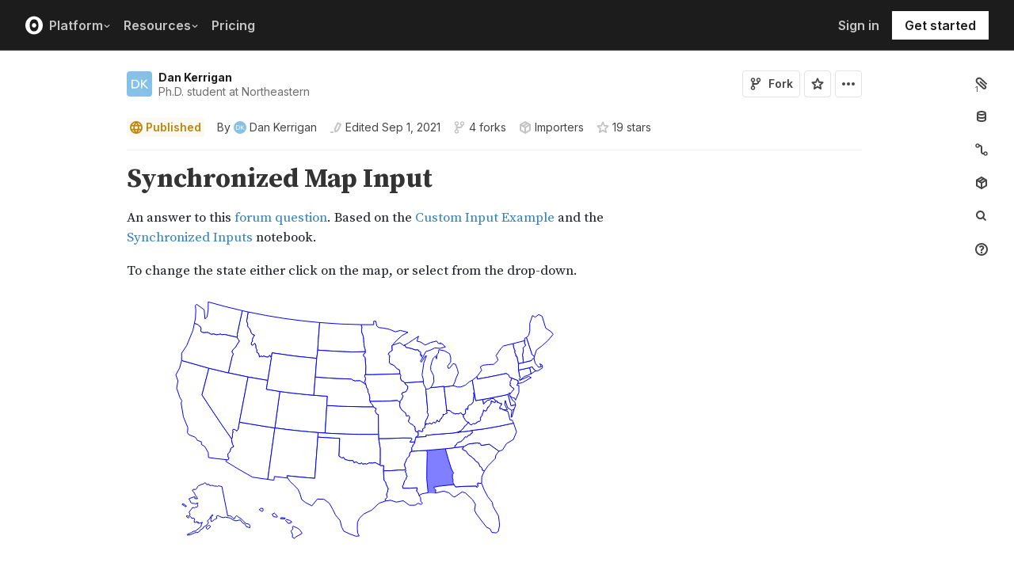

--- FILE ---
content_type: text/html; charset=utf-8
request_url: https://danielkerrigan.static.observableusercontent.com/next/worker-CMofg8OD.html
body_size: 122
content:
<!DOCTYPE html>
<meta charset="utf-8">
<link rel="stylesheet" type="text/css" href="https://static.observableusercontent.com/next/worker-f2YJ321G.css">
<script type="module" src="https://static.observableusercontent.com/next/worker-D2NmBX_M.js"></script>
<base target="_top">
<body>

--- FILE ---
content_type: application/javascript; charset=UTF-8
request_url: https://observablehq.com/_next/static/chunks/pages/get-started-870c109906639123.js
body_size: 467
content:
!function(){try{var n="undefined"!=typeof window?window:"undefined"!=typeof global?global:"undefined"!=typeof self?self:{},e=(new n.Error).stack;e&&(n._sentryDebugIds=n._sentryDebugIds||{},n._sentryDebugIds[e]="9d3ffb15-0a67-4e51-9078-9c0508755eb0",n._sentryDebugIdIdentifier="sentry-dbid-9d3ffb15-0a67-4e51-9078-9c0508755eb0")}catch(n){}}(),(self.webpackChunk_N_E=self.webpackChunk_N_E||[]).push([[8395],{48122:function(n,e,t){(window.__NEXT_P=window.__NEXT_P||[]).push(["/get-started",function(){return t(62788)}])},119:function(n,e,t){"use strict";var r=t(85893),i=t(9008),u=t.n(i),o=t(70157);e.Z=n=>{let{content:e,disableSuffix:t=!1}=n;return(0,r.jsx)(u(),{children:(0,r.jsx)("title",{children:t?e:(0,o.q)(e)})})}},90924:function(n,e,t){"use strict";t.d(e,{Z:function(){return u}});var r=t(85893),i=t(91932);function u(n){return e=>{let{error:t,...u}=e;return t?(0,r.jsx)(i.Z,{error:t,initialCurrentUser:u.initialCurrentUser,initialContext:null}):(0,r.jsx)(n,{...u})}}},70157:function(n,e,t){"use strict";t.d(e,{o:function(){return o},q:function(){return u}});var r=t(10198),i=t(31207);function u(n){let e=" | Observable";return n.endsWith(e)?n:"".concat(n.trim()).concat(e)}function o(n){let e=new Set(["Paragraph","ATXHeading2","ATXHeading3","ATXHeading4","ATXHeading5"]),t=new Set(["EmphasisMark","LinkMark","LinkLabel","URL","HeaderMark"]);function u(n){let e;let t=r.E2.startParse(n);for(;!(e=t.advance()););return e}let o="";for(let r of n){let{body:n,tag:c}=(0,i.Qc)(r);if(n){var l,s;let r="TemplateLiteral"===n.type&&(null==c?void 0:c.input)==="md"?n.quasis:"TaggedTemplateExpression"===n.type&&(null===(l=n.tag)||void 0===l?void 0:l.name)==="md"?null===(s=n.quasi)||void 0===s?void 0:s.quasis:null;for(let n of function*(n){if(!n)return;let t=u(n).cursor();for(;t.next();)e.has(t.name)&&(yield n.slice(t.from,t.to))}(null==r?void 0:r.map(n=>n.value.raw).join(" ")))if((o+="".concat(function(n){let e=n,r=u(n).cursor();for(r.lastChild();r.prev();)t.has(r.name)&&(e=e.slice(0,r.from)+e.slice(r.to));return e.trim()}(n)," ")).length>512)return o.slice(0,512).trim()}}return o.trim()||null}},1094:function(n,e,t){"use strict";function r(n){return n.length>0}function i(n){let{maxLength:e=50,fallback:t="untitled"}=arguments.length>1&&void 0!==arguments[1]?arguments[1]:{},i=n.normalize("NFD").replace(/[\u0300-\u036f'‘’]/g,"").toLowerCase().split(/\W+/g).filter(r),u=i.length,o=0,l=-1;for(;++l<u;)if((o+=i[l].length)+l>e){i[l]=i[l].substring(0,e-o+i[l].length-l);break}return i.slice(0,l+1).filter(Boolean).join("-")||t.slice(0,e)}t.d(e,{O:function(){return i}})},62788:function(n,e,t){"use strict";t.r(e),t.d(e,{__N_SSP:function(){return u}});var r=t(97235),i=t(74030),u=!0;e.default=(0,i.D)({component:r.H})},74030:function(n,e,t){"use strict";t.d(e,{D:function(){return f},l:function(){return d}});var r=t(85893),i=t(66338),u=t(73497),o=t(25336),l=t(26669),s=t(82173),c=t(96612),a=t(90924);function f(n){let{component:e,store:t=u.f,modals:f=s.V,initialPropsToComponentProps:d=n=>n}=n;return(0,a.Z)(n=>{let u=(0,l.zm)(f),s=d(n);return(0,r.jsxs)(i.zt,{store:(0,o.M)(t,n),children:[(0,r.jsx)(u,{}),(0,r.jsx)(c.F1,{}),(0,r.jsx)(e,{...s})]})})}function d(n){let{component:e}=n,t=(0,l.zm)(s.V);return n=>(0,r.jsxs)(i.zt,{store:(0,o.M)(u.f,n),children:[(0,r.jsx)(t,{}),(0,r.jsx)(c.F1,{}),(0,r.jsx)(e,{...n})]})}}},function(n){n.O(0,[8802,9273,5680,458,7100,8599,6965,7457,7235,2888,9774,179],function(){return n(n.s=48122)}),_N_E=n.O()}]);

--- FILE ---
content_type: application/javascript; charset=UTF-8
request_url: https://observablehq.com/_next/static/chunks/5494.787e14c8d3937ab9.js
body_size: 768
content:
!function(){try{var t="undefined"!=typeof window?window:"undefined"!=typeof global?global:"undefined"!=typeof self?self:{},e=(new t.Error).stack;e&&(t._sentryDebugIds=t._sentryDebugIds||{},t._sentryDebugIds[e]="b9162aff-4956-473f-9e60-8839720606c2",t._sentryDebugIdIdentifier="sentry-dbid-b9162aff-4956-473f-9e60-8839720606c2")}catch(t){}}();"use strict";(self.webpackChunk_N_E=self.webpackChunk_N_E||[]).push([[5494],{92573:function(t,e,n){n.d(e,{Z:function(){return l}});var a=n(67294),i=n(20089);function l(t,e){let n=(0,a.useRef)(null),[l,r]=(0,a.useState)(!1),s=null!=e?e:l?25:51.62068965517241,[o,c]=(0,a.useState)(s),u=(0,a.useRef)(null);return(0,a.useEffect)(()=>{let e=new ResizeObserver(()=>{u.current&&clearTimeout(u.current);let e=null==t?void 0:t.current;e&&(u.current=setTimeout(()=>{let{width:t}=e.getBoundingClientRect();if(n.current===t)return;n.current=t,r(t<i.A.lg);let a=Math.floor(t/s);c(t/a)},250))});return(null==t?void 0:t.current)&&e.observe(t.current),()=>{u.current&&clearTimeout(u.current),e.disconnect()}},[s,t]),o}},65494:function(t,e,n){n.r(e);var a=n(85893),i=n(40645),l=n.n(i),r=n(94184),s=n.n(r),o=n(25675),c=n.n(o),u=n(67294),d=n(82590),f=n(38543),w=n(92573),b=n(46435),m=n(67209),p=n(13370),y=n(46294);function g(t){return"".concat("https://static.observablehq.com","/assets/marketing/components/notebook-signup-cta/").concat(t)}e.default=()=>{let t=(0,u.useRef)(null),e=(0,u.useCallback)(t=>{let{text:e,action:n,url:a=""}=t;(0,y.MR)((0,y.a$)({type:"marketing:view:notebookSignupCtaButtonClick",data:{text:e,type:"url"===n?"link":"button",action:"url"===n?a:n},currentUser:null,eventVersion:1}))},[]),n=(0,w.Z)(t);return(0,a.jsx)("div",{ref:t,children:(0,a.jsxs)(b.F.Provider,{value:{gridSize:n},children:[(0,a.jsxs)(f.ZP,{className:"tw-bg-marketing-gray-black tw-text-moon-gray tw-overflow-hidden tw-justify-center","data-testid":"notebook-signup-cta",gridColor:"#000",gridOpacity:.7,useGrid:!0,style:{"--grid-size":"".concat(n,"px")},children:[(0,a.jsxs)("div",{className:l().dynamic([["96aa0b168b5793f6",[p.hs]]])+" tw-col-span-full lg:tw-col-[1_/_span_6] tw-flex tw-flex-col tw-justify-center tw-text-gray-50",children:[(0,a.jsx)(m.lB,{className:"tw-my-0",as:"h3",children:"Purpose-built for displays of data"}),(0,a.jsx)(m.OV,{className:s()("tw-mt-4 lg:tw-mt-8 tw-relative tw-text-balance"),children:"Observable is your go-to platform for exploring data and creating expressive data visualizations. Use reactive JavaScript notebooks for prototyping and a collaborative canvas for visual data exploration and dashboard creation."}),(0,a.jsxs)("div",{className:l().dynamic([["96aa0b168b5793f6",[p.hs]]])+" cta-buttons tw-flex tw-flex-row tw-justify-start md:tw-mt-4 lg:tw-mt-6",children:[(0,a.jsx)(d.Z,{alignment:"left",fields:{action:"modal:signup",text:"Try it for free",variant:"button:primary",icon:"arrow",theme:"white"},buttonProps:{onClick:()=>{e({text:"Try it for free",action:"modal:signup"})}},className:"items-center justify-center",style:{marginLeft:0,marginRight:"12px"}}),(0,a.jsx)(d.Z,{alignment:"left",fields:{action:"url",text:"Learn more",variant:"button:secondary",icon:"none",theme:"white",url:"/"},linkProps:{onClick:()=>{e({text:"Learn more",action:"url",url:"/"})}},className:"items-center justify-center",style:{marginLeft:"12px",marginRight:0}})]})]}),(0,a.jsx)("div",{className:l().dynamic([["96aa0b168b5793f6",[p.hs]]])+" tw-hidden tw-col-span-full lg:tw-row-[1] lg:tw-flex tw-justify-center tw-flex-col lg:tw-col-[7_/_span_6]",children:(0,a.jsx)("div",{className:l().dynamic([["96aa0b168b5793f6",[p.hs]]])+" tw-relative",children:(0,a.jsx)("div",{className:l().dynamic([["96aa0b168b5793f6",[p.hs]]])+" "+(s()("lg:tw-absolute tw-top-0 tw-w-full lg:tw-w-[210%] xl:tw-w-[160%] 2xl:tw-w-[175%] tw-left-0 tw-translate-y-[-50%] tw-transform")||""),children:(0,a.jsxs)("div",{className:l().dynamic([["96aa0b168b5793f6",[p.hs]]])+" tw-relative",children:[(0,a.jsx)(c(),{src:g("bg-raster.png"),width:2362,height:1512,alt:"",className:"tw-w-auto tw-h-auto tw-block",quality:100,priority:!0}),(0,a.jsx)(c(),{src:g("bg-vector.svg"),width:2362,height:1512,alt:"",className:"tw-block tw-absolute tw-top-0 tw-left-0 tw-w-full tw-h-full",quality:100,priority:!0})]})})})})]}),(0,a.jsx)(l(),{id:"96aa0b168b5793f6",dynamic:[p.hs],children:".cta-buttons.__jsx-style-dynamic-selector .button-or-link{font-size:14px;padding:16px 12px!important;display:-webkit-inline-box;display:-webkit-inline-flex;display:-moz-inline-box;display:-ms-inline-flexbox;display:inline-flex}@media ".concat(p.hs,"{.cta-buttons.__jsx-style-dynamic-selector .button-or-link{padding:16px 24px!important}}")})]})})}}}]);

--- FILE ---
content_type: application/javascript; charset=UTF-8
request_url: https://observablehq.com/_next/static/chunks/108-19d74dede24d2bbc.js
body_size: 6571
content:
!function(){try{var e="undefined"!=typeof window?window:"undefined"!=typeof global?global:"undefined"!=typeof self?self:{},t=(new e.Error).stack;t&&(e._sentryDebugIds=e._sentryDebugIds||{},e._sentryDebugIds[t]="7182f09e-10f1-455c-b95b-5fc828e96e1e",e._sentryDebugIdIdentifier="sentry-dbid-7182f09e-10f1-455c-b95b-5fc828e96e1e")}catch(e){}}();"use strict";(self.webpackChunk_N_E=self.webpackChunk_N_E||[]).push([[108],{39248:function(e,t,n){var o=n(85893);t.Z=e=>(0,o.jsxs)("svg",{width:"16",height:"16",viewBox:"0 0 16 16",fill:"currentColor",fillRule:"evenodd",clipRule:"evenodd",...e,children:[(0,o.jsx)("path",{d:"M8 14C11.3137 14 14 11.3137 14 8C14 4.68629 11.3137 2 8 2C4.68629 2 2 4.68629 2 8C2 11.3137 4.68629 14 8 14ZM8 16C12.4183 16 16 12.4183 16 8C16 3.58172 12.4183 0 8 0C3.58172 0 0 3.58172 0 8C0 12.4183 3.58172 16 8 16Z"}),(0,o.jsx)("path",{d:"M8.00002 5C7.23823 5 6.75235 5.42428 6.33207 6.0547L4.66797 4.9453C5.24769 4.07572 6.26181 3 8.00002 3C8.85764 3 9.74527 3.22801 10.4006 3.82095C11.0961 4.45014 11.3871 5.36121 11.24 6.39142C11.0654 7.61316 10.1329 8.20968 9.62788 8.53274C9.61312 8.54219 9.59872 8.5514 9.58471 8.56038C9.28352 8.75365 9.13447 8.85248 9.03752 8.95193C9.01576 8.97425 9.00487 8.98888 9.00006 8.9961C9.00004 8.99719 9.00002 8.99848 9.00002 9V10H7.00002V9C7.00002 8.36831 7.27443 7.89539 7.60537 7.55588C7.87516 7.27912 8.21507 7.06207 8.45012 6.91197C8.46899 6.89992 8.48719 6.8883 8.50461 6.87712C9.08301 6.50598 9.22542 6.35112 9.26007 6.10858C9.32718 5.63879 9.19239 5.42486 9.05886 5.30405C8.88525 5.14699 8.54074 5 8.00002 5Z"}),(0,o.jsx)("circle",{cx:"8",cy:"12",r:"1.25"})]})},57901:function(e,t,n){var o=n(85893);t.Z=e=>(0,o.jsxs)("svg",{width:"15",height:"14",viewBox:"0 0 15 14",stroke:"currentColor",strokeWidth:"1.8",fill:"none",...e,children:[(0,o.jsx)("path",{d:"M9.82089 1.93099C10.0377 1.41845 10.6312 1.1815 11.1414 1.40381L13.3744 2.37686C13.8769 2.5958 14.1095 3.17838 13.896 3.68316L11.1838 10.0952C11.1074 10.2759 10.9795 10.4302 10.8161 10.5387L8.30663 12.2053C8.00426 12.4061 7.59541 12.2279 7.53662 11.8697L7.04682 8.88551C7.01623 8.69914 7.03904 8.50792 7.11262 8.33399L9.82089 1.93099Z"}),(0,o.jsx)("path",{d:"M3.75 13H1.75C1.61193 13 1.5 12.8881 1.5 12.75C1.5 12.6119 1.61193 12.5 1.75 12.5H3.75C3.88807 12.5 4 12.6119 4 12.75C4 12.8881 3.88807 13 3.75 13Z"})]})},67752:function(e,t,n){n.d(t,{W:function(){return r}});var o=n(85893),s=n(94184),a=n.n(s);function r(e){let{icon:t,text:n,className:s=""}=e,r=(0,o.jsx)(t,{className:a()("nb1",s)});return n?(0,o.jsxs)("b",{children:[r," ",n]}):r}},50852:function(e,t,n){n.d(t,{e:function(){return c}});var o=n(85893),s=n(40645),a=n.n(s),r=n(94184),i=n.n(r),l=n(11974);let c=e=>{let{shortcut:t}=e;return(0,o.jsx)("span",{title:(0,l._)(t),className:"f7",suppressHydrationWarning:!0,children:t.split("-").map((e,t)=>(0,o.jsxs)("span",{suppressHydrationWarning:!0,className:"jsx-802d2fca74968b19 "+(i()("dib",t>0?"ml1":"","Drag"===e||"Click"===e?"":"tc br2 ph1 key-shadow")||""),children:[("Drag"===e||"Click"===e)&&"+ ",(0,l.Z)(e),(0,o.jsx)(a(),{id:"802d2fca74968b19",children:"span.jsx-802d2fca74968b19{min-width:6px}.key-shadow.jsx-802d2fca74968b19{-webkit-box-shadow:0 0 0 1px#dedede,1px 1px 0 1px var(--silver);-moz-box-shadow:0 0 0 1px#dedede,1px 1px 0 1px var(--silver);box-shadow:0 0 0 1px#dedede,1px 1px 0 1px var(--silver)}"})]},t))})}},86592:function(e,t,n){n.d(t,{o:function(){return d}});var o=n(85893),s=n(94184),a=n.n(s),r=n(67294),i=n(36779),l=n(32775);let c=e=>{let{link:t,index:n,length:s}=e,{href:r,title:l,active:c}=t;return(0,o.jsxs)(o.Fragment,{children:[(0,o.jsx)(i.Z,{href:r,className:a()("hover-near-black fw7 pv2 no-underline bb nowrap",c?"near-black b--near-black":"mid-gray b--light-gray"),children:l},r),(0,o.jsx)("div",{className:a()("w2 bb b--light-gray",n===s-1&&"flex-grow-1")})]})},d=e=>{let{links:t,className:n,signpostTab:s}=e;return(0,o.jsx)("div",{id:"horizontal-nav",className:a()("flex tw-overflow-visible",n),children:t.map((e,t,n)=>(0,o.jsx)(r.Fragment,{children:e.title===(null==s?void 0:s.title)?(0,o.jsx)(l.y,{type:s.key,vertical:!0,bottom:170,right:195,className:"tw-flex",children:(0,o.jsx)(c,{link:e,index:t,length:n.length})},s.key):(0,o.jsx)(c,{link:e,index:t,length:n.length})},e.href))})}},32775:function(e,t,n){n.d(t,{y:function(){return g}});var o=n(85893),s=n(94184),a=n.n(s),r=n(67294),i=n(92819),l=n(39248),c=n(97069),d=n(46582),m=n(67752),p=n(50852),u=n(8420),h=n(74011),x=n(91848);let f=[{type:"help",title:"Want help?",content:()=>(0,o.jsxs)(o.Fragment,{children:["Get started quickly with tutorials in the"," ",(0,o.jsxs)("b",{className:"dark-gray",children:[(0,o.jsx)(l.Z,{className:"nb1"})," Help"]})," ","pane. You’ll also find shortcuts, docs, and support."]})},{type:"settings",title:"Welcome!",content:()=>(0,o.jsxs)(o.Fragment,{children:["Finish setting up your public profile in"," ",(0,o.jsxs)("b",{className:"dark-gray",children:[(0,o.jsx)(i.Z,{className:"nb1"})," Settings"]}),"."]})},{type:"insertmenu",title:"Shortcuts",content:()=>(0,o.jsxs)(o.Fragment,{children:[(0,o.jsxs)("p",{children:["Press ",(0,o.jsx)(p.e,{shortcut:"Mod-Enter"})," to open this menu"]}),(0,o.jsx)("p",{children:"Type to search"}),(0,o.jsxs)("div",{children:["Press ",(0,o.jsx)(p.e,{shortcut:"Alt-Mod-Enter"})," or double-click"," ",(0,o.jsx)(m.W,{icon:c.Z,className:"dark-gray"})," to create a JavaScript cell"]})]})}],g=(0,h.$j)(e=>{let{currentUser:t,decorations:n}=e;return{currentUser:t,currentSignpost:n.signpost}},e=>({dispatch:e}))(e=>{let{type:t,top:n,right:s,bottom:i,left:l,vertical:c,children:m,currentUser:p,currentSignpost:h,dispatch:g,className:y}=e,b=(0,r.useRef)(null),j=(0,u.E)(b),v=f.find(e=>e.type===t),w=null===h&&(0,x.M)(p,t),[C,k]=(0,r.useState)(!1);return((0,r.useEffect)(()=>{w&&j&&!C&&(k(!0),g({type:"requestSignpost",signpost:t}))},[w,j,C,t,g]),(0,r.useEffect)(()=>{if(C)return()=>g({type:"hideSignpost",signpost:t})},[C,t,g]),h!==t)?null===h&&w?(0,o.jsx)("div",{className:a()("relative",y),ref:b,children:m}):(0,o.jsx)(o.Fragment,{children:m}):(0,o.jsxs)("div",{className:a()("relative",y),children:[m,(0,o.jsxs)("div",{className:"absolute",style:{top:n,right:s,bottom:i,left:l,filter:"drop-shadow(0 0 10px rgba(0,0,0,0.1))",willChange:"transform"},children:[(0,o.jsxs)("div",{className:"absolute w5 bg-white mid-gray ba b--silver pa3 br2",style:{top:-30,right:void 0!==l?14:void 0,left:void 0!==s?14:void 0},children:[(0,o.jsxs)("div",{className:"flex mb2 near-black",children:[(0,o.jsxs)("div",{className:"flex items-center flex-grow-1 fw6",children:[(0,o.jsx)("span",{className:"bg-light-purple white f7 fw7 pa1 br2 mr2",children:"Tip"}),v.title]}),(0,o.jsx)("button",{className:"flex dark-gray bg-transparent hover-bg-black-05 pointer pa2 nt1 nb1 nr1 bn br-100 tw-self-start",title:"Hide tip","aria-label":"Hide tip",onClick:()=>g({type:"dismissSignpost",trigger:"click"}),children:(0,o.jsx)(d.Z,{})})]}),(0,o.jsx)("div",{className:"lh-copy",children:(0,o.jsx)(v.content,{})})]}),(0,o.jsx)("svg",{className:"absolute",style:c?{top:108,left:130}:{top:-20,left:void 0!==l?-16:void 0,right:void 0!==s?-16:void 0},width:"16",height:"40",children:(0,o.jsx)("path",{stroke:"#E8E8E8",fill:"white",transform:c?"rotate(-90 8,20)":void 0!==l?"rotate(180 8,20)":void 0,d:"M15,5 L0,20 L10,30 L15,35"})})]})]})})},58192:function(e,t,n){n.d(t,{bd:function(){return c},p1:function(){return d},wd:function(){return m}});var o=n(85893),s=n(91529),a=n(70157),r=n(15784),i=n(8273),l=n(68098);let c=e=>{let{notebook:t}=e,{model:n,thumbnail:c,saveTime:d,publishTime:m}=t,p=(0,s.Ui)(n),u=(0,a.o)(n.nodes),h=t.authors.length?t.authors:[t.owner],x=(0,r.UW)(t);return(0,o.jsxs)(o.Fragment,{children:[(0,i.cg)(t)||(0,i.nv)(t)?(0,o.jsx)("meta",{name:"robots",content:"noindex"}):null,(0,o.jsx)("meta",{property:"og:type",content:"article"}),(0,o.jsx)("meta",{property:"og:url",content:"".concat("https://observablehq.com").concat(x)}),(0,o.jsx)("meta",{property:"og:site_name",content:"Observable"}),(0,o.jsx)("meta",{name:"twitter:site",content:"@observablehq"}),(0,o.jsx)("meta",{name:"title",content:p}),(0,o.jsx)("meta",{property:"og:title",content:p}),u&&(0,o.jsxs)(o.Fragment,{children:[(0,o.jsx)("meta",{name:"description",content:u}),(0,o.jsx)("meta",{property:"og:description",content:u})]}),c&&(0,o.jsxs)(o.Fragment,{children:[(0,o.jsx)("meta",{property:"og:image",content:(0,r.Nl)(c)}),(0,o.jsx)("meta",{name:"twitter:card",content:"summary_large_image"})]}),(0,o.jsx)("meta",{name:"author",content:h.map(e=>(0,s.KY)(e)).join(", ")}),h.map(e=>(0,o.jsx)("meta",{name:"article:author",content:"".concat("https://observablehq.com").concat((0,l.AW)(e))},e.login)),m&&(0,o.jsx)("meta",{property:"article:published_time",content:m.toISOString()}),(0,o.jsx)("meta",{property:"article:modified_time",content:d.toISOString()})]})},d=e=>{let{collection:t}=e,{description:n,thumbnail:a,owner:i,owner:{login:c},slug:d,update_time:m}=t,p=(0,s.Ui)(t);return(0,o.jsxs)(o.Fragment,{children:[(0,o.jsx)("meta",{property:"og:type",content:"article"}),(0,o.jsx)("meta",{property:"og:url",content:"".concat("https://observablehq.com","/collection/@").concat(c,"/").concat(d)}),(0,o.jsx)("meta",{property:"og:site_name",content:"Observable"}),(0,o.jsx)("meta",{name:"twitter:site",content:"@observablehq"}),(0,o.jsx)("meta",{name:"title",content:p}),(0,o.jsx)("meta",{property:"og:title",content:p}),n&&(0,o.jsxs)(o.Fragment,{children:[(0,o.jsx)("meta",{name:"description",content:n}),(0,o.jsx)("meta",{property:"og:description",content:n})]}),a&&(0,o.jsxs)(o.Fragment,{children:[(0,o.jsx)("meta",{property:"og:image",content:(0,r.Nl)(a)}),(0,o.jsx)("meta",{name:"twitter:card",content:"summary_large_image"})]}),(0,o.jsx)("meta",{name:"author",content:(0,s.KY)(i)}),(0,o.jsx)("meta",{name:"article:author",content:"".concat("https://observablehq.com").concat((0,l.Pu)(t.owner))}),(0,o.jsx)("meta",{property:"article:modified_time",content:m.toISOString()})]})},m=e=>{let{user:t}=e,{avatar_url:n,bio:a,login:r}=t,i=(0,s.KY)(t),l="Recent notebooks by ".concat(i);return(0,o.jsxs)(o.Fragment,{children:[(0,o.jsx)("meta",{property:"og:type",content:"profile"}),(0,o.jsx)("meta",{property:"og:url",content:"".concat("https://observablehq.com","/@").concat(r)}),(0,o.jsx)("meta",{property:"og:site_name",content:"Observable"}),(0,o.jsx)("meta",{name:"twitter:site",content:"@observablehq"}),(0,o.jsx)("meta",{name:"title",content:l}),(0,o.jsx)("meta",{property:"og:title",content:l}),(0,o.jsx)("meta",{property:"description",content:a}),(0,o.jsx)("meta",{property:"og:description",content:a}),n&&(0,o.jsxs)(o.Fragment,{children:[(0,o.jsx)("meta",{property:"og:image",content:n}),(0,o.jsx)("meta",{name:"twitter:card",content:"summary"})]}),(0,o.jsx)("meta",{property:"profile:last_name",content:i}),(0,o.jsx)("meta",{property:"profile:username",content:r})]})}},8420:function(e,t,n){n.d(t,{E:function(){return a}});var o=n(67294);let s="undefined"!=typeof IntersectionObserver;function a(e){let t=arguments.length>1&&void 0!==arguments[1]?arguments[1]:{},{root:n=null,rootMargin:a="0px",threshold:r=0,defaultValue:i=!s}=t,[l,c]=(0,o.useState)(i),d=(0,o.useMemo)(()=>s?new IntersectionObserver(e=>{let[t]=e;c(t.isIntersecting)},{root:n,rootMargin:a,threshold:r}):null,[n,a,r]);return(0,o.useEffect)(()=>{let t=e.current;return t&&d?(d.observe(t),()=>{d.disconnect()}):void 0},[d,e]),l}},78093:function(e,t,n){n.r(t),n.d(t,{ProfileVariation:function(){return K},__N_SSP:function(){return B},default:function(){return X},getProfileVariation:function(){return G}});var o=n(85893),s=n(11163),a=n(95591),r=n(30372),i=n(40645),l=n.n(i),c=n(9008),d=n.n(c),m=n(63650),p=n(91188),u=n(2669),h=n(88609),x=n(56435),f=n(74146),g=n(119),y=n(24515),b=n(56419),j=n(57901),v=n(95939),w=n(82173),C=n(86592),k=n(15801),N=n(58192),_=n(96612),T=n(61802),S=n(24953),E=n(83879),F=n(71902),P=n(85049),R=n(45204),H=n(70480),L=n(68098),O=n(55184);let I=e=>{let{canEdit:t,owner:n,context:s}=e,a=![n.home_url,n.profile_email,n.bio].filter(Boolean).length;if(t&&a){var r;return(0,o.jsx)("div",{style:{gridColumn:"1 / -1"},children:(0,o.jsx)(y.u,{children:(r=n.type,(0,o.jsxs)("div",{children:["team"===r?"Your team hasn’t":"You haven’t"," written"," ",(0,o.jsx)("a",{className:"no-underline blue",href:s?"".concat((0,L.rF)(s),"#profile"):"/",children:"a bio"})," ","yet."]}))})})}return(0,o.jsxs)("div",{className:"mb4 observable-mid-gray",children:[(0,o.jsx)("div",{className:"fw4 f5",children:n.bio}),n.home_url?(0,o.jsxs)("div",{className:"flex flex-wrap",style:{marginTop:24,rowGap:5},children:[[n.home_url,...n.links].map((e,t)=>(0,o.jsxs)("div",{className:"flex f5 fw4 mr4 items-center",children:[(0,o.jsx)(b.o8,{style:{marginRight:7}}),(0,o.jsx)("a",{href:e,className:"no-underline hover-blue observable-mid-gray",rel:"nofollow me",children:e.replace(/(^\w+:|^)\/\/www./,"")})]},t)),n.profile_email&&(0,o.jsxs)("div",{className:"flex f5 fw4 mr4 items-center",children:[(0,o.jsx)(j.Z,{style:{marginRight:7}}),(0,o.jsx)("a",{href:"mailto:".concat(n.profile_email),className:"no-underline hover-blue observable-mid-gray",children:n.profile_email})]})]}):null]})};function M(e){let t=(0,R.TS)(e,"tab"),n=(0,R.TS)(e,"type");return{tab:t,page:(0,R.TS)(e,"page",1),sort:(0,R.TS)(e,"sort","published"),direction:(0,R.TS)(e,"direction","desc"),type:"collections"===n?n:void 0}}let Z=e=>{let{profileUser:t,forced:n}=e,{query:a}=(0,s.useRouter)(),{type:r}=M(a);if(!t.has_workspace)return null;let i=n?L.KD:L.Pu,l=[{title:"Public notebooks",href:i(t),active:!r},{title:"Public collections",href:i(t,"collections"),active:"collections"===r}];return(0,o.jsx)(C.o,{links:l,className:"mb2"})},q=e=>{let{profileUser:t,owner:n,state:a}=e,{push:r}=(0,s.useRouter)(),{notebooks:i}=(0,S.h)({path:"".concat("individual"===t.type?"/user/@".concat(t.login,"/documents"):"/documents/@".concat(t.login),"?").concat(a?(0,H.P)({page:a.page||1,sort:a.sort,direction:a.direction}):""),anonymous:!1}.path);return i?(0,o.jsx)(u.a,{response:i,items:"notebooks",emptyMessage:"".concat((0,L.RX)(n)," doesn’t have any public notebooks."),listTitle:(0,f.lE)("Public notebooks"),sorts:(0,o.jsx)(v.I,{sort:a.sort,direction:a.direction,publicOnly:!0,setQuery:function(e){r((0,R.rh)({...a,...e}))}}),children:(e,t)=>(0,o.jsx)(h.pg,{format:t,notebook:e,type:"reader"})}):null},W=e=>{var t,n;let{profileUser:s,owner:a,state:r}=e,{data:i}=(0,T.h_)((t=s.login,n=r.page||1,{path:"/collections/@".concat(t,"/public?").concat(void 0!==n?(0,H.P)({page:n}):""),anonymous:!0}).path);return i?(0,o.jsx)(u.a,{response:i,items:"collections",emptyMessage:"".concat((0,L.RX)(a)," doesn’t have any public collections."),listTitle:(0,f.lE)("Public collections"),children:(e,t)=>(0,o.jsx)(p.Fl,{format:t,collection:e})}):null},D=(0,O.$j)(e=>{let{decorations:t,currentUser:n}=e;return{decorations:t,currentUser:n}},e=>({dispatch:e}))(e=>{let{currentUser:t,profileUser:n}=e,{query:a}=(0,s.useRouter)(),i=M(a),c="profile"===i.tab,p=i.type,u=(null==t?void 0:t.id)===n.id?t:(0,L.xT)(t,n),h=!!u&&(0,L.MB)(t,u,["owner"]),{data:f}=(0,T.h_)(h?null:({path:n.has_workspace?"/workspace/@".concat(n.login):"/user/@".concat(n.login),anonymous:!1}).path),y=h?u:f;if(!y)throw(0,F.v6)();let b=E.Qg&&2===window.devicePixelRatio?"@2x":"",j=(0,o.jsx)("div",{children:y.selected_banner?(0,o.jsxs)(o.Fragment,{children:[(0,o.jsx)("div",{className:"profile-banner mb2",style:{backgroundImage:"url(https://".concat("static.observableusercontent.com","/profiles/").concat(y.selected_banner).concat(b,".png)")}}),(0,o.jsx)("div",{className:"relative",style:{height:23},children:(0,o.jsx)(m.qE,{user:n,size:80,style:{bottom:8,left:8},className:"absolute flex tw-mx-md navlg:tw-mx-lg"})})]}):(0,o.jsx)("div",{className:"tw-mx-md navlg:tw-mx-lg mv3",children:(0,o.jsx)(m.qE,{user:n,size:80,className:"flex"})})});return(0,o.jsxs)("div",{className:"flex flex-column min-vh-100",children:[(0,o.jsx)(g.Z,{content:(0,L.RX)(y)}),(0,o.jsxs)(d(),{children:[(0,o.jsx)("link",{rel:"alternate",type:"application/rss+xml",href:"".concat("https://api.observablehq.com").concat("individual"===y.type?"/user/@".concat(y.login,"/documents.rss"):"/documents/@".concat(y.login,".rss"))}),(0,o.jsx)(N.wd,{user:y})]}),(0,o.jsx)(k.Z,{fixed:!0}),(0,o.jsxs)("main",{style:{flex:1,zIndex:0},className:l().dynamic([["f5bad0b93fedfe94",[r.H4]]])+" relative",children:[(0,o.jsx)("div",{className:l().dynamic([["f5bad0b93fedfe94",[r.H4]]])+" w-100 center flex",children:(0,o.jsxs)("div",{style:{minHeight:"calc(100vh - ".concat(P.Lv,"px)")},className:l().dynamic([["f5bad0b93fedfe94",[r.H4]]])+" flex flex-column flex-auto sans-serif",children:[j,(0,o.jsx)("div",{className:l().dynamic([["f5bad0b93fedfe94",[r.H4]]])+" flex-auto flex flex-column tw-mx-md navlg:tw-mx-lg",children:(0,o.jsxs)("div",{className:l().dynamic([["f5bad0b93fedfe94",[r.H4]]])+" profile-content",children:[(0,o.jsx)(r.Ht,{owner:y,canEdit:h,context:u}),(0,o.jsx)("div",{style:{marginTop:24,marginBottom:24},className:l().dynamic([["f5bad0b93fedfe94",[r.H4]]]),children:(0,o.jsx)(I,{owner:y,canEdit:h,context:u})}),(0,o.jsx)(Z,{profileUser:n,forced:c}),p?"collections"===p?(0,o.jsx)(W,{profileUser:n,owner:y,state:i}):null:(0,o.jsx)(q,{profileUser:n,owner:y,state:i})]})}),(0,o.jsxs)("div",{className:l().dynamic([["f5bad0b93fedfe94",[r.H4]]]),children:[(0,o.jsx)(w.Z,{}),(0,o.jsx)(_.F1,{}),(0,o.jsx)(x.m,{fullWidth:!0})]})]})}),(0,o.jsx)(l(),{id:"f5bad0b93fedfe94",dynamic:[r.H4],children:"".concat(r.H4,"\n        ")})]})]})});var U=n(90924),Y=n(22496),V=n(87095),z=n(25336),B=!0;function G(e,t){let{initialCurrentUser:n,profileUser:o}=e;return n&&(0,L.Gb)(n,o)&&"profile"!==t?"dashboard":"profile"}let K=e=>{let{fallback:t,...n}=e,i=(0,z.M)(V.f,e),{query:l}=(0,s.useRouter)(),c=n.initialCurrentUser&&(0,Y.xJ)(n.initialCurrentUser,n.profileUser),d=G(e,(0,R.TS)(l,"tab",(null==c?void 0:c.has_workspace)===!1?"profile":void 0));return(0,o.jsx)(a.J$,{value:{fallback:t,revalidateOnFocus:!1,revalidateIfStale:!1},children:(0,o.jsx)(O.zt,{store:i,children:"profile"===d?(0,o.jsx)(D,{...n}):"dashboard"===d?(0,o.jsx)(r.Yv,{...n}):null})})};var X=(0,U.Z)(K)},55478:function(e,t,n){n.d(t,{R:function(){return y}});var o=n(11163),s=n.n(o),a=n(61802),r=n(46294),i=n(34978),l=n(68098);function c(){s().replace(s().asPath)}let d=async(e,t,n)=>{let{context:o,currentUser:a}=e,{collection:{type:l,title:c,description:d}}=t,m=o.context;n({type:"showProcessingToast",key:"createCollection",message:"Creating collection…"});try{let e=await (0,i.BL)(c,l,m||a,d);if(!e){n({type:"showErrorToast",key:"createCollection",message:"Oops, Creating collection failed. Try again?"});return}(0,r.MR)((0,r.y6)({type:"collection:manage:create",data:{trigger:"click",source:"createCollectionModal"},eventVersion:1,collection:e,currentUser:a})),n({type:"showSuccessToast",key:"createCollection",message:"Collection created."}),s().push((0,i.WG)(e))}catch(e){n({type:"showErrorToast",key:"createCollection",message:"Oops, Creating collection failed. Try again?"})}},m=async(e,t,n)=>{let{collection:o,oldTitle:s}=t;n({type:"showProcessingToast",key:"editCollection",message:'Editing collection "'.concat(s,'"…')});try{let{id:e,title:t,description:r,type:i,ordered:l}=o;await (0,a.Fv)("/collection/".concat(e,"/edit"),{title:t,description:r,type:i,ordered:l}),n({type:"showSuccessToast",key:"editCollection",message:'Collection "'.concat(s,'" edited.')}),c()}catch(e){n({type:"showErrorToast",key:"editCollection",message:'Oops, Editing collection "'.concat(s,'" failed. Try again?')})}},p=async(e,t,n)=>{let{collection:o}=t,{id:r}=o;n({type:"showProcessingToast",key:"deleteCollection",message:"Deleting collection…"});try{await (0,a.Fv)("/collection/".concat(r,"/delete")),n({type:"showSuccessToast",key:"deleteCollection",message:"Collection deleted successfully!."}),s().replace((0,l.$2)(o.owner))}catch(e){n({type:"showErrorToast",key:"deleteCollection",message:"Oops, deleting collection failed. Try again?"})}},u=async(e,t,n)=>{let{collection:o,thumbnail:s}=t,{title:r,id:i}=o;n({type:"showProcessingToast",key:"setCollectionThumbnail",message:"Setting thumbnail for ".concat(r,"…")});try{await (0,a.Fv)("/collection/".concat(i,"/thumbnail"),{thumbnail:s||null}),n({type:"showSuccessToast",key:"setCollectionThumbnail",message:'Collection "'.concat(r,'" thumbnail set.')}),c()}catch(e){n({type:"showErrorToast",key:"setCollectionThumbnail",message:"Oops, setting thumbnail failed. Try again?"})}},h=async(e,t,n)=>{let{currentUser:o}=e,{addTo:s,removeFrom:i,onDismiss:l,collectionId:d}=t,m=await (0,a.Fv)("/collection/bulk",{actions:[...s.map(e=>({type:"add",collection_id:e.id,collection_listing_id:d})),...i.map(e=>({type:"remove",collection_id:e.id,collection_listing_id:d}))]}),p=Object.fromEntries([...s,...i].map(e=>[e.id,e])),u=!1;for(let e of m)e.ok?"add"===e.type?(0,r.MR)((0,r.y6)({type:"collection:manage:addCollectionListing",data:{addedListingId:d},collection:p[e.collection_id],currentUser:o,eventVersion:1})):(0,r.MR)((0,r.y6)({type:"collection:manage:removeCollectionListing",data:{removedListingId:d},collection:p[e.collection_id],currentUser:o,eventVersion:1})):u=!0;u&&n({type:"showErrorToast",message:"Oops, collections update failed. Try again?",key:"collections"}),c(),l()};var x=n(21443);let f=async(e,t,n)=>{let{notebook:o,currentUser:s}=e;if(o.isForking)return;let a=await (0,x.Fe)(s,o,t,n);a?(n({type:"showSuccessToast",message:"Notebook forked to ".concat(a.owner.login),key:"fork"}),n({type:"forkSucceeded",id:a.id})):n({type:"forkFailed"})};var g=n(97590);let y={forkRequested:f,createCollection:d,editCollection:m,deleteCollection:p,setCollectionThumbnail:u,updateCollectionInCollections:h,updateProjectShareSettings:n(83394).x,deleteProject:g.Y}},31844:function(e,t,n){n.d(t,{L:function(){return o}});let o={selectNotebook:(e,t)=>{let{notebook:n}=t;return n}}},87095:function(e,t,n){n.d(t,{f:function(){return i}});var o=n(55478),s=n(31844),a=n(68326),r=n(33631);let i=()=>({type:"dashboard",slices:{notebook:{initialState:{},reducers:{...r.x,...s.L}}},listeners:{...a.l,...o.R}})},97590:function(e,t,n){n.d(t,{Y:function(){return s}});var o=n(11293);let s=async(e,t,n)=>{let{project:s,context:a}=t;try{await (0,o.XL)(s,a),n({type:"showSuccessToast",message:"Project deleted."})}catch(e){n({type:"showErrorToast",message:"Oops, deleting project ".concat(s.title," failed. Try again?")})}}},83394:function(e,t,n){n.d(t,{x:function(){return a}});var o=n(39424),s=n(11293);let a=async(e,t,n)=>{let{project:a,editProjectRequest:r,projectMemberRequest:i,context:l}=t;try{if(!i&&!r){(0,o.Tb)(Error("updateProjectShareSettingsListener called with no updates"));return}i&&await (0,s.D7)(a,i,l),r&&await (0,s.Gg)(a,r,l),n({type:"showSuccessToast",message:"Project settings updated."})}catch(e){n({type:"showErrorToast",message:"Oops, updating settings for project ".concat(a.title," failed. Try again?")})}}}}]);

--- FILE ---
content_type: application/javascript; charset=UTF-8
request_url: https://observablehq.com/_next/static/pGpsOyy7HMzhkpTlTgkEE/_buildManifest.js
body_size: 3014
content:
self.__BUILD_MANIFEST=function(s,e,t,a,c,i,n,r,p,u,g,f,o,d,b,k,h,j,l,m,v,w,y,_,x,I,B,F,A,D,E,L,M,N,S,T,U,C,P,q,z,G,H,J,K,O,Q,R,V,W,X,Y,Z,$,ss){return{__rewrites:{afterFiles:[],beforeFiles:[],fallback:[]},"/":[w,t,a,c,i,n,k,y,"static/chunks/2387-4c3de58979b72bba.js",s,r,u,h,_,I,F,U,"static/chunks/pages/index-517e020f34378796.js"],"/404":["static/chunks/pages/404-8d4f5e4c3eb485ba.js"],"/_error":["static/chunks/pages/_error-0bd9cd2a5e538415.js"],"/about":[w,a,c,n,k,y,u,h,_,"static/chunks/pages/about-c9a41acfb0538f8e.js"],"/ambassadors":[c,"static/chunks/pages/ambassadors-1f24d0d84dbeacf1.js"],"/auth-desktop":[z,"static/chunks/pages/auth-desktop-4bf82bf9bfa9c80c.js"],"/auth-device":[z,"static/chunks/pages/auth-device-0b6e746435c1fa15.js"],"/blog":[a,c,n,k,u,h,"static/chunks/pages/blog-89ac0297d8aa2259.js"],"/blog/category/[specifier]":[a,c,n,k,u,h,"static/chunks/pages/blog/category/[specifier]-7442121beb349c67.js"],"/blog/feed.rss":["static/chunks/pages/blog/feed.rss-f087898f937131bd.js"],"/blog/latest":["static/chunks/pages/blog/latest-ecab701c9e0944c8.js"],"/blog/[specifier]":[t,a,c,n,k,L,u,h,M,G,"static/chunks/pages/blog/[specifier]-cf601a0ceb360f30.js"],"/cms-preview/blog/[specifier]":[a,c,n,k,u,h,M,G,"static/chunks/pages/cms-preview/blog/[specifier]-b3aac513b6ac9d92.js"],"/cms-preview/customer-stories/[specifier]":[c,u,H,"static/chunks/pages/cms-preview/customer-stories/[specifier]-fabd9dea4ec389ce.js"],"/cms-preview/learn/glossary":[c,J,"static/chunks/pages/cms-preview/learn/glossary-c909bff4c9302f79.js"],"/cms-preview/learn/[specifier]":[a,c,n,k,u,h,M,"static/chunks/pages/cms-preview/learn/[specifier]-63b0642dd12a5db0.js"],"/cms-preview/release-notes/[specifier]":[a,c,n,k,u,h,K,"static/chunks/pages/cms-preview/release-notes/[specifier]-5496d3854b9e7d21.js"],"/cms-preview/resource-center":[a,c,n,k,u,h,O,"static/chunks/pages/cms-preview/resource-center-b4810e0812c20fcc.js"],"/cms-preview/[...specifier]":[w,a,c,n,k,y,u,h,_,"static/chunks/pages/cms-preview/[...specifier]-597a75ecadefdcc7.js"],"/collection/[at]/[...specifier]":[t,i,p,g,d,m,s,e,r,f,o,b,j,l,v,I,"static/chunks/pages/collection/[at]/[...specifier]-bc0db443cc5be10e.js"],"/compare/[specifier]":[t,a,i,n,p,g,d,A,D,N,"static/chunks/8156-b12732681155acaa.js",r,f,o,b,j,F,E,S,C,Q,"static/chunks/pages/compare/[specifier]-33742ca2b7e09d6b.js"],"/customer-stories":[c,"static/chunks/pages/customer-stories-177023b882cde511.js"],"/customer-stories/[customer]":[c,u,H,"static/chunks/pages/customer-stories/[customer]-421faae4ea8f2859.js"],"/d/[id]/accept/[invitation]":["static/chunks/pages/d/[id]/accept/[invitation]-92026515562c6b2b.js"],"/d/[id]/unsubscribe":["static/chunks/pages/d/[id]/unsubscribe-e0f272cebf033923.js"],"/embed/[...specifiers]":[t,a,i,g,A,D,r,f,I,E,"static/chunks/pages/embed/[...specifiers]-1b4cc65931886806.js"],"/error":["static/chunks/pages/error-2e2f2715eb556212.js"],"/forking":["static/chunks/pages/forking-796a90ffa7ff564e.js"],"/get-canvases":[w,a,c,n,k,y,u,h,_,"static/chunks/pages/get-canvases-0e4d1ea972f84cdf.js"],"/get-started":[w,a,c,n,k,y,u,h,_,"static/chunks/pages/get-started-870c109906639123.js"],"/guide/[guide]":[t,a,i,n,p,g,d,A,D,N,"static/chunks/6669-084aa36b374491b6.js",r,f,o,b,j,I,F,E,S,C,"static/chunks/pages/guide/[guide]-d3fdb8010206d71c.js"],"/guides":[t,a,i,p,g,d,m,s,e,r,f,o,b,j,l,v,"static/chunks/5704-39ddcd521f949b50.js","static/chunks/pages/guides-7ad8ec62cfd3c652.js"],"/home":[w,a,c,n,k,y,u,h,_,"static/chunks/pages/home-9ec1ea4136052398.js"],"/insight/2024":["static/css/edc0d2b6d52d5431.css","static/chunks/pages/insight/2024-fadfe99de21b3824.js"],"/learn/glossary":[t,c,L,J,"static/chunks/pages/learn/glossary-8e5acd65a73dfc79.js"],"/learn/[specifier]":[t,a,c,n,k,L,u,h,M,"static/chunks/pages/learn/[specifier]-15e8891a683030ff.js"],"/login":["static/chunks/pages/login-9a40d38cf62ac2d2.js"],"/login-otp":[R,"static/chunks/pages/login-otp-2ab0323c36d8fe97.js"],"/new":["static/chunks/pages/new-efd7fbe2f39d4370.js"],"/new/canvas":["static/chunks/pages/new/canvas-abe13cd4968ea048.js"],"/platform/ai":[w,a,c,n,k,y,u,h,_,"static/chunks/pages/platform/ai-1039081d93fb37ca.js"],"/platform/canvases":[w,a,c,n,k,y,u,h,_,"static/chunks/pages/platform/canvases-61afb40829f3397f.js"],"/platform/notebooks":[w,a,c,n,k,y,u,h,_,"static/chunks/pages/platform/notebooks-c4c40cb6cd1e7540.js"],"/pricing":[w,a,c,n,k,y,u,h,_,"static/chunks/pages/pricing-625cc3d9831b0ae9.js"],"/privacy-policy":[w,a,c,n,k,y,u,h,_,"static/chunks/pages/privacy-policy-525ff44d8cdeb6f4.js"],"/profile":["static/chunks/pages/profile-ba691cc18d427600.js"],"/projects/[at]":[s,e,x,"static/chunks/pages/projects/[at]-ec40da5ed4918ac6.js"],"/projects/[at]/[slug]":[s,e,x,B,T,"static/chunks/pages/projects/[at]/[slug]-08e8a36cd3a4d862.js"],"/projects/[at]/[slug]/access":[p,"static/chunks/8558-17ae22dd69f8fac4.js",s,e,o,x,B,V,"static/chunks/pages/projects/[at]/[slug]/access-97dfe8a0273bbdf1.js"],"/projects/[at]/[slug]/analytics":[s,e,x,B,T,"static/chunks/pages/projects/[at]/[slug]/analytics-16f4c9ac8fa3f167.js"],"/projects/[at]/[slug]/deploys":[s,e,x,B,"static/chunks/pages/projects/[at]/[slug]/deploys-3a44df21683c9b2e.js"],"/projects/[at]/[slug]/deploys/[id]":[t,i,p,g,d,m,"static/chunks/8529-35f01afe3d3ddab6.js",s,e,r,f,o,b,j,l,v,"static/chunks/pages/projects/[at]/[slug]/deploys/[id]-87040dc8dbe7006e.js"],"/projects/[at]/[slug]/exports":[s,e,x,B,T,"static/chunks/pages/projects/[at]/[slug]/exports-0f855d65244079f1.js"],"/projects/[at]/[slug]/pages":[s,e,x,B,T,"static/chunks/pages/projects/[at]/[slug]/pages-3217d7ff3d6c660e.js"],"/projects/[at]/[slug]/secrets":[s,e,x,B,"static/chunks/pages/projects/[at]/[slug]/secrets-b97040390f4b9362.js"],"/projects/[at]/[slug]/settings":[s,e,x,B,"static/chunks/pages/projects/[at]/[slug]/settings-1998dde7ef945f5c.js"],"/reauthenticate":["static/chunks/pages/reauthenticate-118711d13aa67ce3.js"],"/recent":[P,"static/chunks/pages/recent-eaa666551059f9bd.js"],"/release-notes":[a,c,n,k,u,h,"static/chunks/pages/release-notes-fb5fc8e23a254d74.js"],"/release-notes/feed.rss":["static/chunks/pages/release-notes/feed.rss-4cb9028e2a9ddfe7.js"],"/release-notes/[specifier]":[a,c,n,k,u,h,K,"static/chunks/pages/release-notes/[specifier]-cd8ddc7503b4bd18.js"],"/resource-center":[t,a,c,n,k,L,u,h,O,"static/chunks/pages/resource-center-b750476538d932a1.js"],"/resources/[at]/cloud":[s,e,x,"static/chunks/pages/resources/[at]/cloud-bb9269ac05317a15.js"],"/resources/[at]/on-premises":[s,e,x,"static/chunks/pages/resources/[at]/on-premises-fdcb88bc2f72741a.js"],"/resources/[at]/themes":[t,i,p,g,d,m,s,e,r,f,o,b,j,l,v,"static/chunks/pages/resources/[at]/themes-20278bd24ba58e16.js"],"/responsible-disclosure":[w,a,c,n,k,y,u,h,_,"static/chunks/pages/responsible-disclosure-b8f1d0ccbf5e1cb7.js"],"/search":[t,i,p,g,d,"static/chunks/925-a379e9b0f4800208.js",e,r,f,o,b,j,l,I,"static/chunks/pages/search-b3ab1d5b5dd1bc2c.js"],"/select-workspace":[t,i,r,I,"static/chunks/pages/select-workspace-87557c71c15317cc.js"],"/settings":[t,i,p,g,d,m,q,s,e,r,f,o,b,j,l,v,F,U,W,"static/chunks/pages/settings-e20adc49ca355825.js"],"/settings/api-keys":[t,i,p,g,d,m,s,e,r,f,o,b,j,l,v,X,"static/chunks/pages/settings/api-keys-da8beea1b5bcd0ac.js"],"/settings/billing":[t,i,p,g,d,m,s,e,r,f,o,b,j,l,v,Y,"static/chunks/pages/settings/billing-41acdf30e3f17186.js"],"/settings/confirm-email/[token]":[q,"static/chunks/pages/settings/confirm-email/[token]-314fa27450b18edf.js"],"/settings/moderation":[t,i,p,g,d,m,s,e,r,f,o,b,j,l,v,"static/chunks/pages/settings/moderation-35b0f1bf184b7f0f.js"],"/settings/oauth-tokens":[t,i,p,g,d,m,s,e,r,f,o,b,j,l,v,"static/chunks/pages/settings/oauth-tokens-ee65bddda32330fa.js"],"/signup":[R,"static/chunks/pages/signup-b0231064050f69ca.js"],"/sitemap-static.xml":["static/chunks/pages/sitemap-static.xml-1494811e9698960b.js"],"/stars":["static/chunks/pages/stars-dd56711b390e91d7.js"],"/team/new":[t,i,p,g,d,m,s,e,r,f,o,b,j,l,v,Z,"static/chunks/pages/team/new-3718abd88510ce95.js"],"/team/[at]/accept/[token]":["static/chunks/pages/team/[at]/accept/[token]-68c509e7114f96b7.js"],"/team/[at]/groups":[t,i,p,g,d,m,s,e,r,f,o,b,j,l,v,$,"static/chunks/pages/team/[at]/groups-06f6ffb1a4a36a58.js"],"/team/[at]/members":[t,i,p,g,d,m,s,e,r,f,o,b,j,l,v,$,Z,"static/chunks/pages/team/[at]/members-e28cc41ff3b599c8.js"],"/team/[at]/new":["static/chunks/pages/team/[at]/new-3f097dc9e6c22fa8.js"],"/team/[at]/settings":[t,i,p,g,d,m,q,s,e,r,f,o,b,j,l,v,F,U,W,"static/chunks/pages/team/[at]/settings-9047e06c558f7ada.js"],"/team/[at]/settings/api-keys":[t,i,p,g,d,m,s,e,r,f,o,b,j,l,v,X,"static/chunks/pages/team/[at]/settings/api-keys-ebe7f4ee9a12f303.js"],"/team/[at]/settings/auth-providers":[t,i,p,g,d,m,s,e,r,f,o,b,j,l,v,"static/chunks/pages/team/[at]/settings/auth-providers-85a6ab7d03243e5b.js"],"/team/[at]/settings/billing":[t,i,p,g,d,m,s,e,r,f,o,b,j,l,v,Y,"static/chunks/pages/team/[at]/settings/billing-e7fb9b2943cb9daf.js"],"/team/[at]/settings/databases":[t,i,p,g,d,m,s,e,r,f,o,b,j,l,v,"static/chunks/pages/team/[at]/settings/databases-ae0f329aff833f44.js"],"/team/[at]/settings/permissions":[t,i,p,g,d,m,s,e,r,f,o,b,j,l,v,V,"static/chunks/pages/team/[at]/settings/permissions-4531f777c3229efe.js"],"/team/[at]/settings/providers":[t,i,p,g,d,m,s,e,r,f,o,b,j,l,v,"static/chunks/pages/team/[at]/settings/providers-488e80dd89dd4f42.js"],"/team/[at]/settings/schedules":[t,i,p,g,d,m,s,e,r,f,o,b,j,l,v,"static/chunks/pages/team/[at]/settings/schedules-ce4738058eacf926.js"],"/team/[at]/settings/secrets":[t,i,p,g,d,m,s,e,r,f,o,b,j,l,v,"static/chunks/pages/team/[at]/settings/secrets-7a507b40c379878c.js"],"/templates":["static/chunks/pages/templates-899dbb689d318ff0.js"],"/terms-of-service":[w,a,c,n,k,y,u,h,_,"static/chunks/pages/terms-of-service-72334c7f0ef82cba.js"],"/thumbnail/[specifier]":[t,a,i,n,p,g,d,A,D,N,r,f,b,I,F,E,S,"static/chunks/pages/thumbnail/[specifier]-c01eacf79a8c2240.js"],"/top":[P,"static/chunks/pages/top-0918f325aa141975.js"],"/trending":[P,"static/chunks/pages/trending-509c28b09303c99e.js"],"/use-case/business-intelligence":[w,a,c,n,k,y,u,h,_,"static/chunks/pages/use-case/business-intelligence-e254191cf9a9bd10.js"],"/use-case/data-exploration":[w,a,c,n,k,y,u,h,_,"static/chunks/pages/use-case/data-exploration-89058c328f1f2a53.js"],"/use-case/embedded-analytics":[w,a,c,n,k,y,u,h,_,"static/chunks/pages/use-case/embedded-analytics-67c1c4ea6d2eaf59.js"],"/user/[at]":[t,i,p,g,d,m,s,e,r,f,o,b,j,l,v,I,ss,"static/chunks/pages/user/[at]-5d2ecd95db39cd3f.js"],"/workspace/[at]/canvases":[p,"static/chunks/9459-999785013489fb72.js",s,o,l,"static/chunks/pages/workspace/[at]/canvases-c111ef6151727911.js"],"/workspace/[at]/new/canvas":["static/chunks/pages/workspace/[at]/new/canvas-f16a88102d402c62.js"],"/[at]":[t,i,p,g,d,m,s,e,r,f,o,b,j,l,v,I,ss,"static/chunks/pages/[at]-ad99f2cd95e88c6f.js"],"/[at]/[...specifiers]":[t,a,i,n,p,g,d,m,A,D,N,s,e,r,f,o,b,j,l,v,I,F,E,S,C,Q,"static/chunks/pages/[at]/[...specifiers]-90c85f7c084fde2e.js"],sortedPages:["/","/404","/_app","/_error","/about","/ambassadors","/auth-desktop","/auth-device","/blog","/blog/category/[specifier]","/blog/feed.rss","/blog/latest","/blog/[specifier]","/cms-preview/blog/[specifier]","/cms-preview/customer-stories/[specifier]","/cms-preview/learn/glossary","/cms-preview/learn/[specifier]","/cms-preview/release-notes/[specifier]","/cms-preview/resource-center","/cms-preview/[...specifier]","/collection/[at]/[...specifier]","/compare/[specifier]","/customer-stories","/customer-stories/[customer]","/d/[id]/accept/[invitation]","/d/[id]/unsubscribe","/embed/[...specifiers]","/error","/forking","/get-canvases","/get-started","/guide/[guide]","/guides","/home","/insight/2024","/learn/glossary","/learn/[specifier]","/login","/login-otp","/new","/new/canvas","/platform/ai","/platform/canvases","/platform/notebooks","/pricing","/privacy-policy","/profile","/projects/[at]","/projects/[at]/[slug]","/projects/[at]/[slug]/access","/projects/[at]/[slug]/analytics","/projects/[at]/[slug]/deploys","/projects/[at]/[slug]/deploys/[id]","/projects/[at]/[slug]/exports","/projects/[at]/[slug]/pages","/projects/[at]/[slug]/secrets","/projects/[at]/[slug]/settings","/reauthenticate","/recent","/release-notes","/release-notes/feed.rss","/release-notes/[specifier]","/resource-center","/resources/[at]/cloud","/resources/[at]/on-premises","/resources/[at]/themes","/responsible-disclosure","/search","/select-workspace","/settings","/settings/api-keys","/settings/billing","/settings/confirm-email/[token]","/settings/moderation","/settings/oauth-tokens","/signup","/sitemap-static.xml","/stars","/team/new","/team/[at]/accept/[token]","/team/[at]/groups","/team/[at]/members","/team/[at]/new","/team/[at]/settings","/team/[at]/settings/api-keys","/team/[at]/settings/auth-providers","/team/[at]/settings/billing","/team/[at]/settings/databases","/team/[at]/settings/permissions","/team/[at]/settings/providers","/team/[at]/settings/schedules","/team/[at]/settings/secrets","/templates","/terms-of-service","/thumbnail/[specifier]","/top","/trending","/use-case/business-intelligence","/use-case/data-exploration","/use-case/embedded-analytics","/user/[at]","/workspace/[at]/canvases","/workspace/[at]/new/canvas","/[at]","/[at]/[...specifiers]"]}}("static/chunks/4022-fa12b42a113d93ac.js","static/chunks/1197-d153e92c03c4f338.js","static/chunks/8764-2e627aae7fb0f4fa.js","static/chunks/9273-d14a7c3909b5f026.js","static/chunks/5680-156017b9183e481b.js","static/chunks/3999-eb7c9b525e00cb6c.js","static/chunks/458-da327e6db3c10979.js","static/chunks/9430-83e2254873be7112.js","static/chunks/1582-a2f08f5ae2533d61.js","static/chunks/6965-d6832d51e53fbd4a.js","static/chunks/4169-6ad243c83836ace1.js","static/chunks/2549-1c4d920a267519c5.js","static/chunks/8770-feb0767260761d09.js","static/chunks/5337-980e9eb977a88127.js","static/chunks/5590-44cd7df546b28f0e.js","static/chunks/7100-7d8a4dc84a7bfb29.js","static/chunks/7457-b32c73136a14e42d.js","static/chunks/1207-71fe2d3f2061876e.js","static/chunks/3907-5d72c42e83208dff.js","static/chunks/2080-c6a5800a5b5cb795.js","static/chunks/372-5b944a1f88a19224.js","static/chunks/94726e6d-463b11419f0c45a4.js","static/chunks/8599-a9710583b5a215d4.js","static/chunks/7235-d4c642f38c39ccfe.js","static/chunks/2862-e724d7f83da1de62.js","static/chunks/7297-bfdd73091e75e122.js","static/chunks/8974-9591f0ad50303d55.js","static/chunks/1453-be3e44006488a7ae.js","static/chunks/3838-4b8e02e8f55e9cac.js","static/chunks/528-5df12660df5b8aca.js","static/chunks/8234-8bff719d0e74da1e.js","static/chunks/159-147464093cc0e48a.js","static/chunks/7017-406ca2c1860d0c74.js","static/chunks/4636-ecc57e6ad3c22d95.js","static/chunks/7828-be8665dbf19de164.js","static/chunks/1546-1c0fa61a5e034d4d.js","static/chunks/8538-657f4af2cb4e29b5.js","static/chunks/5946-b2ffdb2955e74bf4.js","static/chunks/4070-1941096d53674536.js","static/chunks/9332-d5af1f4e8082e4f0.js","static/chunks/8925-60f7497f989adfaa.js","static/chunks/7576-e15887b597b8d8ec.js","static/chunks/9378-ed01d7addbd73270.js","static/chunks/8091-2413d8d8ba60e9a3.js","static/chunks/3622-a894a5d842892e28.js","static/chunks/4062-d0e38aa7113af2a9.js","static/chunks/9004-b9fbb88ab53d246b.js","static/chunks/4098-1c77eb527cf578ce.js","static/chunks/899-88f280a421281442.js","static/chunks/992-2834bc43f00c1b26.js","static/chunks/988-4b4569580d8d0d8b.js","static/chunks/5688-59c676701b6100db.js","static/chunks/527-3b88035d7821e594.js","static/chunks/5618-0168809a77009022.js","static/chunks/108-19d74dede24d2bbc.js"),self.__BUILD_MANIFEST_CB&&self.__BUILD_MANIFEST_CB();

--- FILE ---
content_type: application/javascript; charset=UTF-8
request_url: https://observablehq.com/_next/static/chunks/pages/pricing-625cc3d9831b0ae9.js
body_size: 464
content:
!function(){try{var n="undefined"!=typeof window?window:"undefined"!=typeof global?global:"undefined"!=typeof self?self:{},e=(new n.Error).stack;e&&(n._sentryDebugIds=n._sentryDebugIds||{},n._sentryDebugIds[e]="304348c4-fb2e-408a-925c-a3824ac0dd50",n._sentryDebugIdIdentifier="sentry-dbid-304348c4-fb2e-408a-925c-a3824ac0dd50")}catch(n){}}(),(self.webpackChunk_N_E=self.webpackChunk_N_E||[]).push([[9939],{2691:function(n,e,t){(window.__NEXT_P=window.__NEXT_P||[]).push(["/pricing",function(){return t(13653)}])},119:function(n,e,t){"use strict";var r=t(85893),i=t(9008),u=t.n(i),o=t(70157);e.Z=n=>{let{content:e,disableSuffix:t=!1}=n;return(0,r.jsx)(u(),{children:(0,r.jsx)("title",{children:t?e:(0,o.q)(e)})})}},90924:function(n,e,t){"use strict";t.d(e,{Z:function(){return u}});var r=t(85893),i=t(91932);function u(n){return e=>{let{error:t,...u}=e;return t?(0,r.jsx)(i.Z,{error:t,initialCurrentUser:u.initialCurrentUser,initialContext:null}):(0,r.jsx)(n,{...u})}}},70157:function(n,e,t){"use strict";t.d(e,{o:function(){return o},q:function(){return u}});var r=t(10198),i=t(31207);function u(n){let e=" | Observable";return n.endsWith(e)?n:"".concat(n.trim()).concat(e)}function o(n){let e=new Set(["Paragraph","ATXHeading2","ATXHeading3","ATXHeading4","ATXHeading5"]),t=new Set(["EmphasisMark","LinkMark","LinkLabel","URL","HeaderMark"]);function u(n){let e;let t=r.E2.startParse(n);for(;!(e=t.advance()););return e}let o="";for(let r of n){let{body:n,tag:c}=(0,i.Qc)(r);if(n){var l,s;let r="TemplateLiteral"===n.type&&(null==c?void 0:c.input)==="md"?n.quasis:"TaggedTemplateExpression"===n.type&&(null===(l=n.tag)||void 0===l?void 0:l.name)==="md"?null===(s=n.quasi)||void 0===s?void 0:s.quasis:null;for(let n of function*(n){if(!n)return;let t=u(n).cursor();for(;t.next();)e.has(t.name)&&(yield n.slice(t.from,t.to))}(null==r?void 0:r.map(n=>n.value.raw).join(" ")))if((o+="".concat(function(n){let e=n,r=u(n).cursor();for(r.lastChild();r.prev();)t.has(r.name)&&(e=e.slice(0,r.from)+e.slice(r.to));return e.trim()}(n)," ")).length>512)return o.slice(0,512).trim()}}return o.trim()||null}},1094:function(n,e,t){"use strict";function r(n){return n.length>0}function i(n){let{maxLength:e=50,fallback:t="untitled"}=arguments.length>1&&void 0!==arguments[1]?arguments[1]:{},i=n.normalize("NFD").replace(/[\u0300-\u036f'‘’]/g,"").toLowerCase().split(/\W+/g).filter(r),u=i.length,o=0,l=-1;for(;++l<u;)if((o+=i[l].length)+l>e){i[l]=i[l].substring(0,e-o+i[l].length-l);break}return i.slice(0,l+1).filter(Boolean).join("-")||t.slice(0,e)}t.d(e,{O:function(){return i}})},13653:function(n,e,t){"use strict";t.r(e),t.d(e,{__N_SSG:function(){return u}});var r=t(97235),i=t(74030),u=!0;e.default=(0,i.l)({component:r.H})},74030:function(n,e,t){"use strict";t.d(e,{D:function(){return f},l:function(){return d}});var r=t(85893),i=t(66338),u=t(73497),o=t(25336),l=t(26669),s=t(82173),c=t(96612),a=t(90924);function f(n){let{component:e,store:t=u.f,modals:f=s.V,initialPropsToComponentProps:d=n=>n}=n;return(0,a.Z)(n=>{let u=(0,l.zm)(f),s=d(n);return(0,r.jsxs)(i.zt,{store:(0,o.M)(t,n),children:[(0,r.jsx)(u,{}),(0,r.jsx)(c.F1,{}),(0,r.jsx)(e,{...s})]})})}function d(n){let{component:e}=n,t=(0,l.zm)(s.V);return n=>(0,r.jsxs)(i.zt,{store:(0,o.M)(u.f,n),children:[(0,r.jsx)(t,{}),(0,r.jsx)(c.F1,{}),(0,r.jsx)(e,{...n})]})}}},function(n){n.O(0,[8802,9273,5680,458,7100,8599,6965,7457,7235,2888,9774,179],function(){return n(n.s=2691)}),_N_E=n.O()}]);

--- FILE ---
content_type: application/javascript; charset=UTF-8
request_url: https://observablehq.com/_next/static/chunks/pages/%5Bat%5D-ad99f2cd95e88c6f.js
body_size: -725
content:
!function(){try{var e="undefined"!=typeof window?window:"undefined"!=typeof global?global:"undefined"!=typeof self?self:{},n=(new e.Error).stack;n&&(e._sentryDebugIds=e._sentryDebugIds||{},e._sentryDebugIds[n]="8d796231-baee-4eba-93b8-1c1dd16d92b1",e._sentryDebugIdIdentifier="sentry-dbid-8d796231-baee-4eba-93b8-1c1dd16d92b1")}catch(e){}}(),(self.webpackChunk_N_E=self.webpackChunk_N_E||[]).push([[6974],{52033:function(e,n,d){(window.__NEXT_P=window.__NEXT_P||[]).push(["/[at]",function(){return d(78093)}])}},function(e){e.O(0,[8764,3999,1582,4169,5337,2080,4022,1197,9430,2549,8770,5590,1207,3907,372,7297,108,2888,9774,179],function(){return e(e.s=52033)}),_N_E=e.O()}]);

--- FILE ---
content_type: application/javascript; charset=utf-8
request_url: https://cdn.observableusercontent.com/npm/@observablehq/inputs@0.11.0/dist/inputs.min.js
body_size: 9315
content:
// @observablehq/inputs v0.11.0 Copyright 2021–2024 Observable, Inc.
!function(e,t){"object"==typeof exports&&"undefined"!=typeof module?t(exports,require("htl@0.3.1/dist/htl.min.js")):"function"==typeof define&&define.amd?define(["exports","htl@0.3.1/dist/htl.min.js"],t):t((e="undefined"!=typeof globalThis?globalThis:e||self).Inputs=e.Inputs||{},e.htl)}(this,(function(e,t){"use strict";if("undefined"!=typeof document&&!document.querySelector(".inputs-3a86ea")){const e=document.createElement("style");e.className="inputs-3a86ea",e.textContent=".inputs-3a86ea{--length1:3.25px;--length2:6.5px;--length3:13px;--label-width:120px;--input-width:240px;font:13px/1.2 var(--sans-serif)}form.inputs-3a86ea{display:flex;align-items:center;flex-wrap:wrap;min-height:25.5px;margin:var(--length3) 0}form.inputs-3a86ea>label{width:100%;padding-bottom:3px}form.inputs-3a86ea-toggle{flex-wrap:nowrap}form.inputs-3a86ea-toggle>label{align-self:start;padding:5px 0 4px 0;margin-right:var(--length2)}form.inputs-3a86ea-toggle .inputs-3a86ea-input,form.inputs-3a86ea-toggle>label{width:initial}@media only screen and (min-width:30em){form.inputs-3a86ea{flex-wrap:nowrap;width:calc(var(--input-width) + var(--label-width));max-width:100%;margin:initial}form.inputs-3a86ea>label{flex-shrink:0;align-self:start;padding:5px 0 4px 0;width:var(--label-width);margin-right:var(--length2)}}.inputs-3a86ea button,.inputs-3a86ea input,.inputs-3a86ea select,.inputs-3a86ea table,.inputs-3a86ea textarea{color:inherit;font:inherit;box-sizing:border-box}.inputs-3a86ea button,.inputs-3a86ea input{line-height:normal}.inputs-3a86ea button{margin:0}.inputs-3a86ea button+button{margin-left:var(--length1)}.inputs-3a86ea-textarea{--input-width:520px}.inputs-3a86ea-textarea>div{width:100%;text-align:right}.inputs-3a86ea-textarea>div textarea{display:block;width:100%;margin:0;padding:4px;min-height:calc(2.5em + 8px);max-height:calc(14em + 8px);resize:vertical}.inputs-3a86ea-textarea>div button{margin:4px 0 0}.inputs-3a86ea input[type=checkbox],.inputs-3a86ea input[type=radio]{margin-right:var(--length2)}.inputs-3a86ea-input{display:flex;align-items:center;width:100%}.inputs-3a86ea-input>button,.inputs-3a86ea-input>input,.inputs-3a86ea-input>output{width:inherit;min-width:0}.inputs-3a86ea-input>button,.inputs-3a86ea-input>input[type=number],.inputs-3a86ea-input>output{flex-shrink:2.5}.inputs-3a86ea-input>output{white-space:pre;margin-left:var(--length2)}.inputs-3a86ea-input>button{margin-left:var(--length1)}.inputs-3a86ea-input>input[type=number]{font-variant-numeric:tabular-nums;flex-shrink:1.5;text-overflow:ellipsis}.inputs-3a86ea-input>input[type=color]~output{font-family:ui-monospace,var(--monospace)}.inputs-3a86ea-input:not(:only-child)>input[type=color]~output{flex-shrink:1}.inputs-3a86ea-input>input[type=range]{margin:0;margin-left:var(--length2)}.inputs-3a86ea-input>input[type=date],.inputs-3a86ea-input>input[type=datetime-local]{height:22px}form.inputs-3a86ea-checkbox{width:auto;max-width:640px}.inputs-3a86ea-checkbox div label{display:inline-flex;align-items:center;margin-right:var(--length3)}form.inputs-3a86ea-table{display:block;overflow-y:auto;width:100%}.inputs-3a86ea-table table{max-width:initial;min-height:33px;margin:0;border-collapse:separate;border-spacing:0;font-variant-numeric:tabular-nums}.inputs-3a86ea-table tr:not(:last-child) td,.inputs-3a86ea-table tr:not(:last-child) th{border-bottom:solid 1px #eee}.inputs-3a86ea-table thead tr td,.inputs-3a86ea-table thead tr th{border-bottom:solid 1px #ccc}.inputs-3a86ea-table thead th span{display:inline-block;width:.5em;margin-left:-.5em}.inputs-3a86ea-table td,.inputs-3a86ea-table th{white-space:nowrap;text-overflow:ellipsis;overflow:hidden;padding:3px 6.5px 3px 0}.inputs-3a86ea-table tr>:not(:first-of-type){padding-left:var(--length2)}.inputs-3a86ea-table tr>:last-of-type{padding-right:var(--length3)}.inputs-3a86ea-table tr>:first-of-type{text-overflow:unset;width:19px}.inputs-3a86ea-table tr>:first-of-type input{opacity:0;margin:0 3px 1px 4px}.inputs-3a86ea-table tr:hover>:first-of-type input:enabled,.inputs-3a86ea-table tr>:first-of-type input:checked,.inputs-3a86ea-table tr>:first-of-type input:focus,.inputs-3a86ea-table tr>:first-of-type input[type=checkbox]:indeterminate{opacity:inherit}.inputs-3a86ea-table thead tr{border-bottom:none}.inputs-3a86ea-table thead th{position:sticky;top:0;background:#fff;cursor:ns-resize}.inputs-3a86ea-table tbody tr:first-child td{padding-top:4px}",document.head.appendChild(e)}function n(e){return null==e?null:"number"==typeof e?`${e}px`:`${e}`}function i(e){return{"--input-width":n(e)}}const a={bubbles:!0};function r(e){e.preventDefault()}function l({currentTarget:e}){(e.form||e).dispatchEvent(new Event("input",a))}function o(e){return e.checkValidity()}function u(e){return e}let s=0;function c(){return"inputs-3a86ea-"+ ++s}function d(e,n){if(e)return e=t.html`<label>${e}`,void 0!==n&&(e.htmlFor=n.id=c()),e}function f(e){return Array.isArray(e)?e:Array.from(e)}function p(e){return!!e&&"function"==typeof e[Symbol.iterator]}function h(e){return p(e.columns)?e.columns:e.schema&&p(e.schema.fields)?Array.from(e.schema.fields,(e=>e.name)):"function"==typeof e.columnNames?e.columnNames():void 0}function m(e,t){if(e instanceof Date||(e=new Date(+e)),isNaN(e))return"function"==typeof t?t(e):t;const n=e.getUTCHours(),i=e.getUTCMinutes(),a=e.getUTCSeconds(),r=e.getUTCMilliseconds();return`${l=e.getUTCFullYear(),l<0?`-${v(-l,6)}`:l>9999?`+${v(l,6)}`:v(l,4)}-${v(e.getUTCMonth()+1,2)}-${v(e.getUTCDate(),2)}${n||i||a||r?`T${v(n,2)}:${v(i,2)}${a||r?`:${v(a,2)}${r?`.${v(r,3)}`:""}`:""}Z`:""}`;var l}function v(e,t){return`${e}`.padStart(t,"0")}const b=/^(?:[-+]\d{2})?\d{4}(?:-\d{2}(?:-\d{2})?)?(?:T\d{2}:\d{2}(?::\d{2}(?:\.\d{3})?)?(?:Z|[-+]\d{2}:?\d{2})?)?$/;function y(e){return null==e?"":`${e}`}const g=A((e=>{const t=$(e);return e=>null==e?"":"number"==typeof e?t(e):e instanceof Date?N(e):`${e}`})),$=A((e=>t=>0===t?"0":t.toLocaleString(e))),w=g(),x=$();function k(e){const t=e.toString(),n=t.length;let i,a=-1;e:for(let e=1;e<n;++e)switch(t[e]){case".":a=i=e;break;case"0":0===a&&(a=e),i=e;break;default:if(!+t[e])break e;a>0&&(a=0)}return a>0?t.slice(0,a)+t.slice(i+1):t}function N(e){return m(e,"Invalid Date")}function A(e){let t,n=A;return(i="en")=>i===n?t:t=e(n=i)}function S(e,t){return E(t)-E(e)||(e<t?-1:e>t?1:e>=t?0:NaN)}function O(e,t){return E(t)-E(e)||(t<e?-1:t>e?1:t>=e?0:NaN)}function E(e){return null!=e&&!Number.isNaN(e)}const T=([e])=>e,j=([,e])=>e;function z({multiple:e,render:t,selectedIndexes:n,select:i}){return function(a,{locale:o,keyof:s=(a instanceof Map?T:u),valueof:c=(a instanceof Map?j:u),format:d=(e=>(t,n,i)=>e(s(t,n,i)))(g(o)),multiple:p,key:h,value:m,disabled:v=!1,sort:b,unique:y,...$}={}){if("function"!=typeof s)throw new TypeError("keyof is not a function");if("function"!=typeof c)throw new TypeError("valueof is not a function");if("function"!=typeof d)throw new TypeError("format is not a function");void 0!==e&&(p=e),b=function(e){if(void 0===e||!1===e)return;if(!0===e||"ascending"===e)return S;if("descending"===e)return O;if("function"==typeof e)return e;throw new TypeError("sort is not a function")}(b);let w=+p;void 0===m&&(m=void 0!==h&&a instanceof Map?w>0?Array.from(h,(e=>a.get(e))):a.get(h):void 0),y=!!y;let x=(a=f(a)).map(((e,t)=>[s(e,t,a),t]));void 0!==b&&x.sort((([e],[t])=>b(e,t))),y&&(x=[...new Map(x.map((e=>[M(e[0]),e]))).values()]);const k=x.map(j);!0===p?w=Math.max(1,Math.min(10,k.length)):w>0?p=!0:(p=!1,w=void 0);const[N,A]=t(a,k,function(e,t,n,i,a){const r=new Set(void 0===n?[]:i?f(n):[n]);if(!r.size)return()=>!1;const l=new Set;for(const n of t)r.has(a(e[n],n,e))&&l.add(n);return e=>l.has(e)}(a,k,m,p,c),function(e,t,n,i){if("boolean"==typeof n)return n;const a=new Set(f(n)),r=new Set;for(const n of t)a.has(i(e[n],n,e))&&r.add(n);return e=>r.has(e)}(a,k,v,c),{...$,format:d,multiple:p,size:w});function E(e){if(e&&e.isTrusted&&N.removeEventListener("change",l),p)m=n(A).map((e=>c(a[e],e,a)));else{const e=function(e){return e.value?+e.value:-1}(A);m=e<0?null:c(a[e],e,a)}}return N.addEventListener("input",E),N.addEventListener("change",l),N.addEventListener("submit",r),E(),Object.defineProperty(N,"value",{get:()=>m,set(e){if(p){const t=new Set(e);for(const e of A){const n=+e.value;i(e,t.has(c(a[n],n,a)))}}else A.value=k.find((t=>e===c(a[t],t,a)));E()}})}}function M(e){return null!==e&&"object"==typeof e?e.valueOf():e}function q(e,n){return z({multiple:e,render(i,a,r,l,{format:o,label:u}){const s=t.html`<form class="inputs-3a86ea inputs-3a86ea-checkbox">
      ${d(u)}<div>
        ${a.map((e=>t.html`<label><input type=${n} disabled=${"function"==typeof l?l(e):l} name=input value=${e} checked=${r(e)}>${o(i[e],e,i)}`))}
      </div>
    </form>`;return[s,C(s.elements.input,e)]},selectedIndexes:e=>Array.from(e).filter((e=>e.checked)).map((e=>+e.value)),select(e,t){e.checked=t}})}const L=q(!1,"radio"),_=q(!0,"checkbox");function C(e,t){return void 0===e?new D(t?[]:null):void 0===e.length?new(t?F:P)(e):e}class D{constructor(e){this._value=e}get value(){return this._value}set value(e){}*[Symbol.iterator](){}}class P{constructor(e){this._input=e}get value(){const{_input:e}=this;return e.checked?e.value:""}set value(e){const{_input:t}=this;t.checked||(t.checked=y(e)===t.value)}*[Symbol.iterator](){yield this._input}}class F{constructor(e){this._input=e,this._value=e.checked?[e.value]:[]}get value(){return this._value}set value(e){const{_input:t}=this;t.checked||(t.checked=y(e)===t.value,this._value=t.checked?[t.value]:[])}*[Symbol.iterator](){yield this._input}}function U(e){if(void 0===e)return[null,null];const n=c();return[t.html`<datalist id=${n}>${Array.from(e,(e=>t.html`<option value=${y(e)}>`))}`,n]}function I(e,n,i,{validate:a=o,submit:u}={},{get:s=e=>e.value,set:c=(e,t)=>e.value=y(t),same:d=(e,t)=>e.value===t,after:f=e=>n.after(e)}={}){const p=(u=!0===u?"Submit":u||null)?t.html`<button type=submit disabled>${u}`:null;function h(){if(a(n))return i=s(n),!0}return u&&f(p),c(n,i),i=a(n)?s(n):void 0,e.addEventListener("submit",(function(e){r(e),u&&(h()?(p.disabled=!0,l(e)):n.reportValidity())})),n.oninput=function(e){u?(p.disabled=d(n,i),e.stopPropagation()):h()||e.stopPropagation()},Object.defineProperty(e,"value",{get:()=>i,set(e){c(n,e),h()}})}function K({label:e,value:n="",type:a="text",placeholder:r,pattern:l,spellcheck:o,autocomplete:u,autocapitalize:s,min:c,max:f,minlength:p,maxlength:h,required:m=p>0,datalist:v,readonly:b,disabled:y,width:g,...$}={}){const[w,x]=U(v),k=t.html`<input
    type=${a}
    name=text
    list=${x}
    readonly=${b}
    disabled=${y}
    required=${m}
    min=${c}
    max=${f}
    minlength=${p}
    maxlength=${h}
    pattern=${l}
    spellcheck=${R(o)}
    autocomplete=${H(u)}
    autocapitalize=${H(s)}
    placeholder=${r}
  >`;return I(t.html`<form class=inputs-3a86ea style=${i(g)}>
    ${d(e,k)}<div class=inputs-3a86ea-input>
      ${k}
    </div>${w}
  </form>`,k,n,$)}function R(e){return null==e?null:`${e}`}function H(e){return null==e?null:`${!1===e?"off":!0===e?"on":e}`}const V={type:"date",get:e=>e.valueAsDate,set:(e,t)=>e.value=B(t),same:(e,t)=>+e.valueAsDate==+t,format:B},W={type:"datetime-local",get:e=>e.value?new Date(e.value):null,set:(e,t)=>e.value=G(t),same:(e,t)=>+new Date(e.value)==+t,format:G};function Z({label:e,min:n,max:a,required:r,readonly:l,disabled:o,width:u,value:s,...c}={},{type:f,format:p,...h}){const m=t.html`<input type=${f} name=date readonly=${l} disabled=${o} required=${r} min=${p(n)} max=${p(a)}>`;return I(t.html`<form class=inputs-3a86ea style=${i(u)}>
    ${d(e,m)}<div class=inputs-3a86ea-input>
      ${m}
    </div>
  </form>`,m,Y(s),c,h)}function Y(e){return e instanceof Date&&!isNaN(e)?e:"string"==typeof e?(t=e,n=null,b.test(t+="")?new Date(t):"function"==typeof n?n(t):n):null==e||isNaN(e=+e)?null:new Date(+e);var t,n}function B(e){return(e=Y(e))?e.toISOString().slice(0,10):e}function G(e){return(e=Y(e))?new Date(+e-1e3*e.getTimezoneOffset()*60).toISOString().slice(0,16):e}function J(e){return t.html`<div>${e}`}function Q(e,{template:t=J}={}){let n=(e=[...e]).map((({value:e})=>e));return Object.defineProperty(t(e),"value",{get(){for(let t=0,i=e.length;t<i;++t){const i=e[t].value;Object.is(i,n[t])||(n=[...n],n[t]=i)}return n},set(t=[]){for(let n=0,i=e.length;n<i;++n)e[n].value=t[n]}})}function X(e){return t.html`<div>${Object.values(e)}`}function ee(e,{template:t=X}={}){e={...e};let n=Object.fromEntries(Object.entries(e).map((([e,{value:t}])=>[e,t])));return Object.defineProperty(t(e),"value",{get(){for(const t in n){const i=e[t].value;Object.is(i,n[t])||(n={...n},n[t]=i)}return n},set(t={}){for(const n in e)e[n].value=t[n]}})}const te=1e-6;function ne({extent:[e,n],range:a},{format:l=k,transform:s,invert:c,label:f="",value:p,step:h,disabled:m,placeholder:v,validate:b=o,width:y}={}){let g;if("function"!=typeof l)throw new TypeError("format is not a function");(null==e||isNaN(e=+e))&&(e=-1/0),(null==n||isNaN(n=+n))&&(n=1/0),e>n&&([e,n]=[n,e],void 0===s&&(s=ie)),void 0!==h&&(h=+h);const $=t.html`<input type=number min=${isFinite(e)?e:null} max=${isFinite(n)?n:null} step=${null==h?"any":h} name=number required placeholder=${v} oninput=${function(e){const t=A($.valueAsNumber);if(isFinite(t)&&(a&&(a.valueAsNumber=s(t)),b($)))return void(g=t);e&&e.stopPropagation()}} disabled=${m}>`;let w;if(a){if(void 0===s&&(s=u),"function"!=typeof s)throw new TypeError("transform is not a function");if(void 0===c&&(c=void 0===s.invert?(x=s)===u||x===ie?x:x===Math.sqrt?ae:x===Math.log?Math.exp:x===Math.exp?Math.log:e=>function(e,t,n){let i,a,r,l=100;n=void 0===n?0:+n,t=+t;do{a=e(n),r=e(n+te),a===r&&(r=a+te),n-=i=-1*te*(a-t)/(a-r)}while(l-- >0&&Math.abs(i)>te);return l<0?NaN:n}(x,e,e):s.invert),"function"!=typeof c)throw new TypeError("invert is not a function");let i=+s(e),r=+s(n);i>r&&([i,r]=[r,i]),a=t.html`<input type=range min=${isFinite(i)?i:null} max=${isFinite(r)?r:null} step=${void 0===h||s!==u&&s!==ie?"any":h} name=range oninput=${function(t){const i=A(c(a.valueAsNumber));if(isFinite(i)&&($.valueAsNumber=Math.max(e,Math.min(n,i)),b($)))return g=$.valueAsNumber,void($.value=l(g));t&&t.stopPropagation()}} disabled=${m}>`,w=s===u?a:t.html`<input type=range min=${e} max=${n} step=${void 0===h?"any":h} name=range disabled=${m}>`}else a=null,s=c=u;var x;const N=t.html`<form class=inputs-3a86ea style=${i(y)}>
    ${d(f,$)}<div class=inputs-3a86ea-input>
      ${$}${a}
    </div>
  </form>`;function A(t){return w?(t=Math.max(e,Math.min(n,t)),isFinite(t)?(w.valueAsNumber=t,w.valueAsNumber):t):+t}return N.addEventListener("submit",r),Object.defineProperty(N,"value",{get:()=>g,set(e){e=A(e),isFinite(e)&&($.valueAsNumber=e,a&&(a.valueAsNumber=s(e)),b($)&&(g=e,$.value=l(g)))}}),void 0===p&&w&&(p=w.valueAsNumber),void 0!==p&&(N.value=p),N}function ie(e){return-e}function ae(e){return e*e}function re(e){const t=`${e}`.split(/\s+/g).filter((e=>e)).map(ue);return e=>{if(null==e)return!1;if("object"==typeof e)e:for(const n of t){for(const t of oe(e))if(n.test(t))continue e;return!1}else for(const n of t)if(!n.test(e))return!1;return!0}}function le(e){return t=>{const n=`${t}`.split(/\s+/g).filter((e=>e)).map(ue);return t=>{e:for(const i of n){for(const n of e)if(i.test(t[n]))continue e;return!1}return!0}}}function*oe(e){for(const t in e)yield e[t]}function ue(e){return new RegExp(`(?:^|[^\\p{L}-])${function(e){return e.replace(/[\\^$.*+?()[\]{}|]/g,"\\$&")}(e)}`,"iu")}const se=A((e=>{const t=$(e);return e=>`${t(e)} result${1===e?"":"s"}`})),ce=z({render(e,n,a,r,{format:l,multiple:o,size:u,label:s,width:c}){const f=t.html`<select class=inputs-3a86ea-input disabled=${!0===r} multiple=${o} size=${u} name=input>
      ${n.map((n=>t.html`<option value=${n} disabled=${"function"==typeof r&&r(n)} selected=${a(n)}>${y(l(e[n],n,e))}`))}
    </select>`;return[t.html`<form class=inputs-3a86ea style=${i(c)}>${d(s,f)}${f}`,f]},selectedIndexes:e=>Array.from(e.selectedOptions,(e=>+e.value)),select(e,t){e.selected=t}}),de=22;function fe({root:e,id:i},a,{columns:r=h(a),value:l,required:o=!0,sort:s,reverse:c=!1,format:d,locale:p,align:m,header:v,rows:b=11.5,width:y={},multiple:w=!0,select:x=!0,layout:k}={}){r=void 0===r?function(e){const t=new Set;for(const n of e)for(const e in n)t.add(e);return Array.from(t)}(a):f(r),void 0===k&&(k=r.length>=12?"auto":"fixed"),d=function(e={},t,n,i){const a=Object.create(null);for(const r of n)if(r in e)a[r]=e[r];else switch(me(t,r)){case"number":a[r]=$(i);break;case"date":a[r]=N;break;default:a[r]=g(i)}return a}(d,a,r,p),m=function(e={},t,n){const i=Object.create(null);for(const a of n)a in e?i[a]=e[a]:"number"===me(t,a)&&(i[a]="right");return i}(m,a,r);let A=[],T=[],j=a[Symbol.iterator](),z=0,M=function(e){if("number"==typeof e.length)return e.length;if("number"==typeof e.size)return e.size;if("function"==typeof e.numRows)return e.numRows()}(a),q=_(2*b);function L(){z>=0&&(z=j=void 0,T=Uint32Array.from(A=f(a),((e,t)=>t)),M=T.length)}function _(e){if(e=Math.floor(e),void 0!==M)return Math.min(M,e);if(e<=z)return e;for(;e>z;){const{done:e,value:t}=j.next();if(e)return M=z;T.push(z++),A.push(t)}return z}let C=null,D=!1,P=new Set,F=null,U=null;const I=t.html`<tbody>`,K=t.html`<tr><td>${x?t.html`<input type=${w?"checkbox":"radio"} name=${w?null:"radio"}>`:null}</td>${r.map((()=>t.html`<td>`))}`,R=t.html`<tr><th>${x?t.html`<input type=checkbox onclick=${function(e){if(L(),this.checked){P=new Set(T);for(const e of I.childNodes)pe(e).checked=!0}else{for(let e of P)W(e);F=U=null,e.detail&&e.currentTarget.blur()}J()}} disabled=${!w}>`:null}</th>${r.map((e=>t.html`<th title=${e} onclick=${t=>G(t,e)}><span></span>${v&&e in v?v[e]:e}</th>`))}</tr>`;function H(e,t){if(z===e){for(;e<t;++e)V(j.next().value,e);z=t}else for(let n;e<t;++e)n=T[e],V(A[n],n)}function V(e,t){const n=K.cloneNode(!0),i=pe(n);if(null!=i&&(i.onclick=B,i.checked=P.has(t),i.value=t),null!=e)for(let i=0;i<r.length;++i){let l=r[i],o=e[l];E(o)&&(o=d[l](o,t,a),o instanceof Node||(o=document.createTextNode(o)),n.childNodes[i+1].appendChild(o))}I.append(n)}function W(e){L();let t=T.indexOf(e);if(t<I.childNodes.length){pe(I.childNodes[t]).checked=!1}P.delete(e)}function Z(e){L();let t=T.indexOf(e);if(t<I.childNodes.length){pe(I.childNodes[t]).checked=!0}P.add(e)}function*Y(e,t){if(L(),(e=T.indexOf(e))<(t=T.indexOf(t)))for(;e<=t;)yield T[e++];else for(;t<=e;)yield T[t++]}function B(e){L();let t=+this.value;if(w)if(e.shiftKey){if(null===F)F=P.size?function(e){return e[Symbol.iterator]().next().value}(P):T[0];else for(let e of Y(F,U))W(e);U=t;for(let e of Y(F,U))Z(e)}else F=U=t,P.has(t)?(W(t),F=U=null,e.detail&&e.currentTarget.blur()):Z(t);else{for(let e of P)W(e);Z(t)}J()}function G(t,n){L();const i=t.currentTarget;let a;if(C===i&&t.metaKey)he(C).textContent="",C=null,D=!1,a=S;else{C===i?D=!D:(C&&(he(C).textContent=""),C=i,D=t.altKey);const e=D?O:S;a=(t,i)=>e(A[t][n],A[i][n]),he(i).textContent=D?"▾":"▴"}for(T.sort(a),P=new Set(Array.from(P).sort(a)),e.scrollTo(e.scrollLeft,0);I.firstChild;)I.firstChild.remove();H(0,q=_(2*b)),F=U=null,J()}function J(){const e=pe(R);null!=e&&(e.disabled=!w&&!P.size,e.indeterminate=w&&P.size&&P.size!==M,e.checked=P.size,l=void 0)}if(e.appendChild(t.html.fragment`<table style=${{tableLayout:k}}>
  <thead>${_(1)||r.length?R:null}</thead>
  ${I}
</table>
<style>${r.map(((e,t)=>{const a=[];if(null!=m[e]&&a.push(`text-align:${m[e]}`),null!=y[e]&&a.push(`width:${n(y[e])}`),a.length)return`#${i} tr>:nth-child(${t+2}){${a.join(";")}}`})).filter(u).join("\n")}</style>`),e.addEventListener("scroll",(()=>{e.scrollHeight-e.scrollTop<b*de*1.5&&q<_(q+1)&&H(q,q=_(q+b))})),void 0===s&&c&&(L(),T.reverse()),void 0!==l){if(L(),w){const e=new Set(l);P=new Set(T.filter((t=>e.has(A[t]))))}else{const e=A.indexOf(l);P=e<0?new Set:new Set([e])}J()}if(_(1)?H(0,q):I.append(t.html`<tr>${r.length?t.html`<td>`:null}<td rowspan=${r.length} style="padding-left: var(--length3); font-style: italic;">No results.</td></tr>`),void 0!==s){let e=r.indexOf(s);e>=0&&(c&&(C=R.childNodes[e+1]),G({currentTarget:R.childNodes[e+1]},r[e]))}return Object.defineProperty(e,"value",{get(){if(void 0===l)if(L(),w)(l=Array.from(o&&0===P.size?T:P,(e=>A[e]))).columns=r;else if(P.size){const[e]=P;l=A[e]}else l=null;return l},set(e){if(L(),w){const t=new Set(e),n=new Set(T.filter((e=>t.has(A[e]))));for(const e of P)n.has(e)||W(e);for(const e of n)P.has(e)||Z(e)}else{const t=A.indexOf(e);P=t<0?new Set:new Set([t])}l=void 0}})}function pe(e){return e.firstChild.firstChild}function he(e){return e.firstChild}function me(e,t){if("function"==typeof(n=e).getChild&&"function"==typeof n.toArray&&n.schema&&Array.isArray(n.schema.fields))return function(e,t){const n=e.schema.fields.find((e=>e.name===t));switch(n?.type.typeId){case 8:case 10:return 1===n.type.unit?"date":"number";case 2:case 3:case 7:case 9:return"number"}}(e,t);var n;for(const n of e){if(null==n)continue;const e=n[t];if(null!=e)return"number"==typeof e?"number":e instanceof Date?"date":void 0}}function ve(e){return new Promise((t=>{requestAnimationFrame((()=>{const n=e.closest(".observablehq");if(!n)return t();const i=new MutationObserver((()=>{n.contains(e)||(i.disconnect(),t())}));i.observe(n,{childList:!0})}))}))}function be(e,t){const n=function(e){switch(e.type){case"range":case"number":return e.valueAsNumber;case"date":return e.valueAsDate;case"checkbox":return e.checked;case"file":return e.multiple?e.files:e.files[0];default:return e.value}}(t);switch(e.type){case"range":case"number":e.valueAsNumber=n;break;case"date":e.valueAsDate=n;break;case"checkbox":e.checked=n;break;case"file":e.multiple?e.files=n:e.files=[n];break;default:e.value=n}}function ye(e){switch(e.type){case"button":case"submit":return"click";case"file":return"change";default:return"input"}}e.bind=function(e,t,n=ve(e)){const i=ye(t),r=()=>be(e,t);return r(),e.addEventListener(ye(e),(()=>(be(t,e),t.dispatchEvent(new Event(i,a))))),t.addEventListener(i,r),n.then((()=>t.removeEventListener(i,r))),e},e.button=function(e="≡",{label:i="",value:a,reduce:o,disabled:s,required:c=!1,width:f}={}){const p="string"==typeof e||e instanceof Node;p?(c||void 0!==a||(a=0),void 0===o&&(o=(e=0)=>e+1),s=new Set(s?[e]:[]),e=[[e,o]]):(c||void 0!==a||(a=null),s=new Set(!0===s?Array.from(e,(([e])=>e)):s||void 0));const h=t.html`<form class=inputs-3a86ea>`;h.addEventListener("submit",r);const m={width:n(f)},v=Array.from(e,(([e,n=u])=>{if("function"!=typeof n)throw new TypeError("reduce is not a function");return t.html`<button disabled=${s.has(e)} style=${m} onclick=${e=>{h.value=n(h.value),l(e)}}>${e}`}));return(i=d(i,p?v[0]:void 0))&&h.append(i),h.append(...v),h.value=a,h},e.checkbox=_,e.color=function({label:e,value:n,required:a,datalist:r,readonly:l,disabled:o,width:u,...s}={}){const[f,p]=U(r),h=c(),m=t.html`<input
    type=color
    name=text
    value=${n}
    id=${h}
    list=${p}
    readonly=${l}
    disabled=${o}
    required=${a}
  >`,v=t.html`<output
    for=${h}
  >`;return v.value=m.value,m.addEventListener("input",(()=>v.value=m.value)),I(t.html`<form class=inputs-3a86ea style=${i(u)}>
    ${d(e,m)}<div class=inputs-3a86ea-input>
      <div class=inputs-3a86ea-input>${m}${v}</div>
    </div>${f}
  </form>`,m,n,s,{after:e=>m.parentNode.after(e)})},e.date=function(e){return Z(e,V)},e.datetime=function(e){return Z(e,W)},e.disposal=ve,e.email=function(e){return K({...e,type:"email"})},e.fileOf=function(e){class n extends e{constructor(e){super(e.name,e.type,e.lastModified),Object.defineProperty(this,"_",{value:e}),Object.defineProperty(this,"_url",{writable:!0})}async url(){return this._url||(this._url=URL.createObjectURL(this._))}async blob(){return this._}async stream(){return this._.stream()}}return function({label:e,required:a,accept:r,capture:l,multiple:o,disabled:u,width:s,value:c,submit:f,...p}={}){const h=t.html`<input
      type=file
      name=file
      disabled=${u}
      required=${a}
      accept=${r}
      capture=${l}
      multiple=${o}
    >`;return I(t.html`<form class=inputs-3a86ea style=${i(s)}>
      ${d(e,h)}<div class=inputs-3a86ea-input>
        ${h}
      </div>
    </form>`,h,void 0,p,{get:e=>o?Array.from(e.files,(e=>new n(e))):e.files.length?new n(e.files[0]):null,set:()=>{},same:()=>!1})}},e.form=function(e,t){return(Array.isArray(e)?Q:ee)(e,t)},e.formatAuto=w,e.formatDate=N,e.formatLocaleAuto=g,e.formatLocaleNumber=$,e.formatNumber=x,e.formatTrim=k,e.input=function(e){const t=new EventTarget;return t.value=e,t},e.number=function(e,t){return arguments.length<2&&(t=e,e=void 0),void 0===e&&(e=[]),ne({extent:e},t)},e.password=function(e){return K({...e,type:"password"})},e.radio=L,e.range=function(e=[0,1],t){return ne({extent:e,range:!0},t)},e.search=function(e,{locale:n,format:a=se(n),label:l,query:o="",placeholder:u="Search",columns:s=h(e),spellcheck:c,autocomplete:p,autocapitalize:m,filter:v=(void 0===s?re:le(s)),datalist:b,disabled:g,required:$=!0,width:w}={}){let x=[];e=f(e),$=!!$;const[k,N]=U(b),A=t.html`<input
    name=input
    type=search
    list=${N}
    disabled=${g}
    spellcheck=${R(c)}
    autocomplete=${H(p)}
    autocapitalize=${H(m)}
    placeholder=${u}
    value=${o}
    oninput=${E}
  >`,S=t.html`<output name=output>`,O=t.html`<form class=inputs-3a86ea style=${i(w)}>
    ${d(l,A)}<div class=inputs-3a86ea-input>
      ${A}${S}
    </div>${k}
  </form>`;function E(){x=A.value||$?e.filter(v(A.value)):[],void 0!==s&&(x.columns=s),S.value=a(x.length)}return O.addEventListener("submit",r),E(),Object.defineProperties(O,{value:{get:()=>x},query:{get:()=>o,set(e){o=A.value=y(e),E()}}})},e.searchFilter=re,e.select=ce,e.table=function(e,i={}){const{rows:a=11.5,height:r,maxHeight:l=(void 0===r?(a+1)*de-1:void 0),width:o={},maxWidth:u}=i,s=c(),d=t.html`<form class="inputs-3a86ea inputs-3a86ea-table" id=${s} style=${{height:n(r),maxHeight:n(l),width:"string"==typeof o||"number"==typeof o?n(o):void 0,maxWidth:n(u)}}>`;return e&&"function"==typeof e.then?(Object.defineProperty(d,"value",{configurable:!0,set(){throw new Error("cannot set value while data is unresolved")}}),Promise.resolve(e).then((e=>fe({root:d,id:s},e,i)))):fe({root:d,id:s},e,i),d},e.tel=function(e){return K({...e,type:"tel"})},e.text=K,e.textarea=function({value:e="",label:n,placeholder:r,spellcheck:l,autocomplete:o,autocapitalize:u,rows:s=3,minlength:c,maxlength:f,required:p=c>0,readonly:h,disabled:m,monospace:v=!1,resize:b=s<12,width:y,...g}={}){const $=t.html`<textarea
    name=text
    readonly=${h}
    disabled=${m}
    required=${p}
    rows=${s}
    minlength=${c}
    maxlength=${f}
    spellcheck=${R(l)}
    autocomplete=${H(o)}
    autocapitalize=${H(u)}
    placeholder=${r}
    onkeydown=${function(e){if(g.submit&&"Enter"===e.key&&(e.metaKey||e.ctrlKey))return w.dispatchEvent(new Event("submit",a))}}
    style=${{width:y,fontFamily:v?"var(--monospace, monospace)":null,resize:b?null:"none"}}
  >`,w=t.html`<form class="inputs-3a86ea inputs-3a86ea-textarea" style=${i(y)}>
    ${d(n,$)}<div>
      ${$}
    </div>
  </form>`;return I(w,$,e,g)},e.toggle=function({label:e,value:n,values:i,disabled:a}={}){const r=t.html`<input class=inputs-3a86ea-input type=checkbox name=input disabled=${a}>`,l=t.html`<form class="inputs-3a86ea inputs-3a86ea-toggle">${d(e,r)}${r}`;return Object.defineProperty(l,"value",{get:()=>void 0===i?r.checked:i[r.checked?0:1],set(e){r.checked=void 0===i?!!e:e===i[0]}}),void 0!==n&&(l.value=n),l},e.url=function(e){return K({...e,type:"url"})},e.version="0.11.0",Object.defineProperty(e,"__esModule",{value:!0})}));


--- FILE ---
content_type: application/javascript; charset=UTF-8
request_url: https://observablehq.com/_next/static/chunks/1207-71fe2d3f2061876e.js
body_size: 4137
content:
!function(){try{var e="undefined"!=typeof window?window:"undefined"!=typeof global?global:"undefined"!=typeof self?self:{},t=(new e.Error).stack;t&&(e._sentryDebugIds=e._sentryDebugIds||{},e._sentryDebugIds[t]="4dc0a847-4470-4a2d-9ad7-932f4b1f5afd",e._sentryDebugIdIdentifier="sentry-dbid-4dc0a847-4470-4a2d-9ad7-932f4b1f5afd")}catch(e){}}();"use strict";(self.webpackChunk_N_E=self.webpackChunk_N_E||[]).push([[1207],{47622:function(e,t,l){l.d(t,{$:function(){return ef}});var n,s,i=l(82173),a=l(85893),o=l(6467),r=l(9540),c=l(82662),d=l(82053),u=l(97167),h=l(26669),m=l(83281),p=l(15850),f=l(18527),x=l(76480),b=l(89604),g=l(7384),j=l(33888);let v=(0,j.$j)((e,t)=>{let{notebook:l}=e,{id:n}=t;return{data:(0,g.DY)(l.model,n).data}},e=>({dispatch:e}))(e=>{let{dispatch:t,onDismiss:l,id:n,data:s,operation:i}=e,g=(0,b.pN)(s,t,"table",!0,n),j={filter:r.Z,columns:c.Z,sort:u.Z,slice:d.Z},v=i.charAt(0).toUpperCase()+i.slice(1);return(0,a.jsxs)(o.Vq,{onDismiss:l,"aria-label":"".concat(v," menu"),children:[(0,a.jsx)(h.xB,{title:v,icon:j[i],onDismiss:l}),(0,a.jsx)("div",{className:"pa3 bt b--silver",children:"filter"===i?(0,a.jsx)(p.c,{id:n,data:s,dispatch:t,schema:g}):"columns"===i?(0,a.jsx)(m.J,{data:s,dispatch:t,id:n,schema:g}):"sort"===i?(0,a.jsx)(x.dE,{id:n,data:s,dispatch:t,schema:g}):(0,a.jsx)(f.ck,{data:s,dispatch:t,id:n})})]})});var y=l(67294),C=l(63650),k=l(68059),w=l(48537),N=l(79384),D=l(14162),S=l(77658),_=l(18701),Z=l(67374),U=l(61802),q=l(46294),T=l(34978),E=l(52332),L=l(8273),R=l(70480),V=l(68098),I=l(88084),z=l(18710);function M(e,t,l){let n={user:e,public:t.filter(e=>"public"===e.type&&e.id!==l),private:t.filter(e=>"private"===e.type&&e.id!==l)},s=function(e){let t=new Set(e.map(e=>e.id));return(e,l)=>+t.has(l.id)-+t.has(e.id)||e.title.localeCompare(l.title)}(t);return n.public.sort(s),n.private.sort(s),n}let A=e=>{let{collection:t,checked:l,onChange:n}=e;return(0,a.jsxs)("span",{className:"flex f6 fw5 dark-gray flex-auto",children:[(0,a.jsx)(w.X,{id:"collection-".concat(t.id),checked:l,onChange:e=>n(t,e.target.checked),spacing:""}),(0,a.jsx)("label",{htmlFor:"collection-".concat(t.id),title:t.title,className:"truncate",children:t.title})]})},B=e=>{let{group:t,type:l,selected:n,onChange:s,filters:i,restricted:o=!1}=e,r="public"===l?t.public:t.private,c=r.filter(e=>{var t;return t=e.title,i.every(e=>t.toLowerCase().includes(e))});return(0,a.jsxs)("div",{className:"mt1",children:[(0,a.jsxs)("div",{className:"f7 fw5 gray",children:[(0,a.jsx)("span",{className:"ttc",children:l})," collections (",i.length?"".concat(c.length," / "):"",r.length,")"]}),o?(0,a.jsx)("div",{className:"f7 gray lh-f7",children:"Only workspace owners can add public or shared notebooks to public collections."}):c.length>0&&(0,a.jsx)("div",{className:"pt1 pb3",style:{display:"grid",gridTemplateColumns:"1fr 1fr",gridGap:"10px"},children:c.map(e=>(0,a.jsx)(A,{collection:e,checked:n.some(t=>t.id===e.id),onChange:s},e.id))})]},l)},$=e=>{let{onCollectionCreated:t,owner:l,currentUser:n}=e,s="private",[i,o]=(0,y.useState)(s),[r,c]=(0,y.useState)("");async function d(e){e.preventDefault();let a=await (0,T.BL)(r,i,l);a&&(t(l,i,a),(0,q.MR)((0,q.y6)({type:"collection:manage:create",data:{trigger:"click",source:"notebookCollectionsModal"},eventVersion:1,collection:a,currentUser:n})),c(""),o(s))}return(0,a.jsxs)("form",{onSubmit:d,className:"flex items-center",autoComplete:"off",children:[(0,a.jsx)(N.Z,{name:"title",placeholder:"New collection",type:"text",className:"overflow-hidden flex-grow-1",value:r,onChange:e=>c(e.target.value)}),(0,a.jsxs)(D.P,{name:"type",onChange:e=>o(e.target.value),value:i,disabled:!r,className:"mh2",children:[(0,a.jsx)("option",{value:"private",children:"team"===l.type?"Team Private":"Private"}),(0,E.XM)(n,l)&&(0,a.jsx)("option",{value:"public",children:"Public"})]}),(0,a.jsx)(k.aX,{text:"Create",type:"submit",disabled:!r})]})},O=e=>{let{collectionListing:t,onDismiss:l,dispatch:n}=e,s=e.currentUser,{owner:i}=t,r=F(t)?t.collections:t.parent_collections,[c,d]=(0,y.useState)(r),[u,m]=(0,y.useState)(null),[p,f]=(0,y.useState)(!1),[x,b]=(0,y.useState)([]),[g,j]=(0,y.useState)(t.description),v=t.description!==g,w=c.filter(e=>!r.some(t=>t.id===e.id)),D=r.filter(e=>!c.some(t=>t.id===e.id)),q=0===w.length&&0===D.length&&!v,T=(0,E.Zs)(s,t),{data:R,mutate:I}=(0,U.h_)(T?"/collections/@".concat(i.login):null),z=!F(t)||(0,L.s9)(t)||(0,L.Gw)(t)?s.teams.find(e=>e.id!==i.id&&(0,E.pb)(e)):void 0,{data:A}=(0,U.h_)(z?"/collections/@".concat(z.login):null);function O(e,t){d(t?c.concat(e):c.filter(t=>t.id!==e.id))}(0,y.useEffect)(()=>{d(r)},[r]),(0,y.useEffect)(()=>{if((!T||R)&&(!z||A)){let e=[],l=G(t)?t.id:void 0;R&&e.push(M(i,R,l)),z&&A&&e.push(M(z,A,l)),m(e.filter(e=>e.public.length+e.private.length>0).sort((e,t)=>{let{user:l}=e,{user:n}=t;return l.id===s.id?-1:n.id===s.id?1:l.login.localeCompare(n.login)}))}},[R,A,z,T,s,i,t]);let P=c.length?c.map(e=>e.title).join(", "):"None",X=g&&g.length||0;return(0,a.jsxs)(o.Vq,{onDismiss:l,"aria-labelledby":"modal-title",children:[(0,a.jsx)(h.xB,{title:"Add to collection",icon:Z.Z,onDismiss:l}),(0,a.jsxs)(h.fe,{children:[(0,a.jsxs)("div",{className:"truncate f6 fw5 gray",children:[(0,a.jsxs)("span",{children:["Selected (",c.length,"): "]}),(0,a.jsx)("b",{title:P,className:"fw6 dark-gray",children:P})]}),(0,a.jsx)(N.Z,{name:"filter",className:"db w-100 mt2 mb3",placeholder:"Filter collections",type:"text",onChange:e=>b(e.target.value.toLowerCase().split(/\s+/).filter(e=>e))}),(0,a.jsx)("div",{className:"mv2 overflow-auto",style:{height:250},children:null===u?(0,a.jsxs)("div",{className:"flex f7 fw6 gray items-center justify-center lh-copy fade-in delay-short h-100",children:[(0,a.jsx)(_.Z,{}),(0,a.jsx)("span",{className:"ml2",children:"Loading"})]}):u.length>0?u.map(e=>(0,a.jsxs)("div",{className:"pb1 mb3",children:[(u.length>1||e.user.id!==s.id)&&(0,a.jsxs)("div",{className:"flex mb2 f6 fw5 near-black items-center",children:[(0,a.jsx)(C.qE,{user:e.user,size:16,className:"mr2"}),(0,a.jsx)("span",{children:(0,V.RX)(e.user)})]}),e.private.length?(0,a.jsx)(B,{type:"private",group:e,filters:x,selected:c,onChange:O},"".concat(e.user.id,":private")):null,e.public.length?(0,a.jsx)(B,{type:"public",group:e,filters:x,selected:c,onChange:O,restricted:F(t)&&!(0,E.M6)(s,e.user,t)},"".concat(e.user.id,":public")):null]},e.user.id)):(0,a.jsx)("div",{className:"flex f7 fw5 gray items-center justify-center lh-copy fade-in h-100",children:"You don’t have any collections."})})]}),(0,a.jsxs)(h.mz,{children:[(0,E.pq)(s,i)&&(0,a.jsx)($,{owner:i,onCollectionCreated:function(e,t,l){l&&(O(l,!0),I())},currentUser:s}),F(t)&&(0,E.qG)(s,t)&&(0,a.jsxs)("div",{className:"mv3",children:[(0,a.jsx)("div",{className:"mv2 fw5 dark-gray",children:"Set notebook description (internal use only)"}),(0,a.jsx)(S.g,{name:"description",className:"db w-100",autoResize:!0,placeholder:"Enter notebook description. Currently only used for editorial purposes, e.g. our blog.",value:g||"",maxLength:300,onChange:e=>j(e.target.value)}),(0,a.jsx)("div",{className:"flex flex-column items-end mt2 gray f7 fw5",children:(0,a.jsx)("div",{children:"(".concat(X,"/").concat(300,")")})})]}),(0,a.jsxs)(k.CQ,{className:"mt2",children:[(0,a.jsx)(k.kq,{text:"Cancel",onClick:l}),(0,a.jsx)(k.KM,{disabled:q,loading:p,onClick:function(){f(!0),G(t)?n({type:"updateCollectionInCollections",addTo:w,removeFrom:D,collectionId:t.id,onDismiss:l}):(n({type:"collections",addTo:w,removeFrom:D,onDismiss:l}),g&&v&&n({type:"descriptionUpdate",description:g,onDismiss:l}))},text:"Confirm"})]})]})]})},P=(0,z.$j)(e=>{let{currentUser:t}=e;return{currentUser:t}},e=>({dispatch:e}))(e=>{let{collectionListing:t,onDismiss:l,...n}=e,{data:s,mutate:i}=(0,U.h_)("type"in t&&("notebook_reader"===t.type||"notebook_owner"===t.type)?"/document/".concat(t.id):null),{data:o,mutate:r}=(0,U.h_)("listing_type"in t&&"collection"===t.listing_type||"ordered"in t&&!("listing_type"in t)?"/collection/@".concat(t.owner.login,"/").concat(t.slug,"?").concat((0,R.P)({page:1})):null),[c,d]=(0,y.useState)();(0,y.useEffect)(()=>{F(t)||G(t)?d(t):s?((0,E.iU)(e.currentUser,s),d((0,I.D)({initialNotebook:s,initialCurrentUser:e.currentUser,initialContext:s.owner}))):o?d(o):d(void 0)},[t,d,s,o,e.currentUser]);let u=(0,y.useCallback)(()=>{i(),r(),l()},[i,r,l]);return c?(0,a.jsx)(O,{collectionListing:c,onDismiss:u,...n}):null});function F(e){return"collections"in e}function G(e){return"parent_collections"in e}var X=l(62643),Y=l(89268),K=l(11163),Q=l(25192),J=l(37999),W=l(21452),H=l(88225),ee=l(47720);let et=(0,ee.ZV)(e=>{let{notebook:t}=e;return{notebook:t}},e=>({dispatch:e}))(e=>{let{notebook:t,dispatch:l,onDismiss:n}=e,[s,i]=(0,y.useState)(""),{thumbnail:r,defaultThumbnail:c}=t,d=(0,y.useRef)(null),[u,m]=(0,y.useState)(!0),p=u&&(s||r!==t.defaultThumbnail)&&s!==r;return(0,a.jsx)(o.Vq,{onDismiss:n,"aria-labelledby":"modal-title",children:(0,a.jsxs)(J.l,{ref:d,className:"relative f6 lh-copy",onSubmit:e=>{e.preventDefault(),l({type:"setNotebookThumbnail",customThumbnail:s}),n()},children:[(0,a.jsx)(h.xB,{title:"Set Thumbnail",icon:H.Z,onDismiss:n}),(0,a.jsx)(h.fe,{children:(0,a.jsx)("div",{className:"flex flex-column",children:(0,a.jsx)(W.E,{thumbnail:r,defaultThumbnail:c,onValueChange:e=>{i(e),d.current&&m(d.current.checkValidity())}})})}),(0,a.jsx)(h.mz,{children:(0,a.jsxs)(k.CQ,{children:[(0,a.jsx)(k.kq,{text:"Cancel",onClick:n}),(0,a.jsx)(k.KM,{text:"Confirm",type:"submit",disabled:!p})]})})]})})});var el=l(94184),en=l.n(el),es=l(32934),ei=l(91132),ea=l(91529),eo=l(1094);let er=/^[0-9a-z_-]+(?:\/[0-9]+)?$/;(n=s||(s={}))[n.Empty=0]="Empty",n[n.Conflict=1]="Conflict",n[n.Invalid=2]="Invalid",n[n.TooLong=3]="TooLong",n[n.Available=4]="Available";let ec=(0,ee.ZV)(e=>{let{notebook:t}=e;return{notebook:t}},e=>({dispatch:e}))(e=>{let{notebook:t,dispatch:l,onDismiss:n}=e,{id:s,owner:i,slug:r}=t,c=(0,ea.Ui)("model"in t?t.model:t),[d,u,m]=(0,ei.G)(r||(0,eo.O)(c),150),[p,f]=(0,y.useState)(4),{data:x}=(0,U.h_)(()=>m&&s&&(4===p||1===p)?"/document/".concat(s,"/slug-exists?slug=").concat(encodeURIComponent(m.replace(/\/$/,""))):null);function b(e){l({type:"setSlug",slug:e})}(0,y.useEffect)(()=>m?m.length>255?f(3):er.exec(m)?(null==x?void 0:x.exists)?f(1):void f(4):f(2):f(0),[m,f,x]);let g=4===p,j=!g&&0!==p;return(0,a.jsx)(o.Vq,{onDismiss:n,"aria-labelledby":"modal-title","data-dialog-wide":!0,children:(0,a.jsxs)(J.l,{className:"relative f6 lh-copy",onSubmit:e=>{e.preventDefault(),b(d),n()},children:[(0,a.jsx)(h.xB,{title:"Set URL",icon:es.Z,onDismiss:n}),(0,a.jsxs)(h.fe,{children:[(0,a.jsxs)("div",{className:en()("flex items-stretch br2 ba",j?"b--dark-pink":"b--black-10 hover-b--black-30"),children:[(0,a.jsxs)("div",{className:"pa2 pr0 pr1 black-70 bg-near-white br b--black-10 br2 br--left",onClick:()=>{var e;null===(e=document.querySelector("#slug"))||void 0===e||e.focus()},children:["observablehq.com/@",i.login,"/"]}),(0,a.jsx)("input",{id:"slug",title:"slug",placeholder:d,value:d,className:"pa2 black br2 flex-auto br--right bn",onChange:e=>u(e.target.value)})]}),j?(0,a.jsx)("div",{className:"pa1 mt1 f7 fw5 dark-pink",children:1===p?"A notebook already exists at that URL.":2===p?"URL can only include lowercase alphanumeric characters, hyphens, underscores, and an optional forward slash suffix (/2).":3===p?"URL must be less than 255 characters long.":null}):null]}),(0,a.jsx)(h.mz,{children:(0,a.jsxs)("div",{className:"flex justify-between",children:[(0,a.jsx)(k.sn,{text:"Reset",destructive:!0,"data-cy":"reset-slug",onClick:e=>{e.preventDefault(),b(null),n()}}),(0,a.jsxs)(k.CQ,{children:[(0,a.jsx)(k.kq,{text:"Cancel",onClick:n}),(0,a.jsx)(k.KM,{text:"Confirm",type:"submit",disabled:!g})]})]})})]})})});var ed=l(15692),eu=l(81027);let eh=(0,z.$j)(e=>{let{notebook:t}=e;return{notebook:t}},e=>({dispatch:e}))(e=>{let{notebook:t,relocate:l,showToast:n,dispatch:s,onDismiss:i}=e;return(0,a.jsx)(h.On,{title:"Move notebook to trash",icon:eu.Z,description:"Are you sure you want to move this notebook to the trash? Notebooks can be removed from the trash for 30 days before they are permanently deleted.",onCancel:i,onConfirm:()=>{i(),s({type:"trashRequested",trashed:!0,relocate:l,showToast:n})},isConfirming:t.isUpdatingTrash})});var em=l(88094);let ep=(0,j.$j)((e,t)=>{let{notebook:l}=e,{id:n}=t;return{data:(0,g.DY)(l.model,n).data}},e=>({dispatch:e}))(e=>{let{dispatch:t,onDismiss:l,id:n,data:s}=e;return(0,a.jsxs)(o.Vq,{onDismiss:l,children:[(0,a.jsx)(h.xB,{title:"Customize",onDismiss:l}),(0,a.jsxs)("div",{className:"flex flex-column pa3 bt b--silver",children:[(0,a.jsx)("button",{className:"ml-auto bg-transparent bn blue fw6 f7 pa0 pointer",onClick:()=>t({type:"setChartConfig",id:n,options:null,source:"customize"}),children:"Clear"}),(0,a.jsx)(em.X,{id:n,options:s.config.options,dispatch:t})]})]})}),ef={...i.V,setSlug:ec,share:ed.V8,trash:eh,fork:X.e1,forkWithComments:e=>{let{onConfirm:t,onDismiss:l}=e;return(0,a.jsx)(h.On,{title:"Continue with fork",icon:Y.Z,description:"Your unsaved comments will be lost if you fork. Are you sure you want to continue?",onCancel:l,onConfirm:()=>{l(),t()}})},collections:P,setNotebookThumbnail:et,tableOperation:v,transfer:X.Zd,chartCustomize:ep,pausedComment:e=>{let{onDismiss:t,latestVersionPath:l}=e,n=(0,K.useRouter)();return(0,a.jsx)(h.On,{title:"Paused notebook",icon:Q.Z,description:(0,a.jsxs)(a.Fragment,{children:[(0,a.jsx)("p",{children:"You are looking at the paused version of this notebook, and commenting is only supported on the latest version."}),(0,a.jsx)("p",{children:"Click to switch to the latest version and continue commenting."})]}),onCancel:t,cancelText:"Back",onConfirm:()=>{t(),n.push(l)},confirmText:"Go to latest"})}}}}]);

--- FILE ---
content_type: application/javascript; charset=UTF-8
request_url: https://observablehq.com/_next/static/chunks/8770-feb0767260761d09.js
body_size: 10286
content:
!function(){try{var e="undefined"!=typeof window?window:"undefined"!=typeof global?global:"undefined"!=typeof self?self:{},t=(new e.Error).stack;t&&(e._sentryDebugIds=e._sentryDebugIds||{},e._sentryDebugIds[t]="29db9926-72a1-42e9-9dec-eeeeb61bb00f",e._sentryDebugIdIdentifier="sentry-dbid-29db9926-72a1-42e9-9dec-eeeeb61bb00f")}catch(e){}}();"use strict";(self.webpackChunk_N_E=self.webpackChunk_N_E||[]).push([[8770],{71995:function(e,t,l){l.d(t,{i:function(){return i}});var n=l(85893),a=l(94184),s=l.n(a);let i=e=>{let{className:t="",...l}=e;return(0,n.jsx)("input",{...l,type:"range",style:{height:6},className:s()("form-default-clear form-custom-slider br-pill",l.disabled?"mid-gray bg-black-10 disabled":"dark-gray bg-light-silver hover-near-black",l.disabled?"disabled not-allowed":"animate-all pointer",t)})}},58104:function(e,t,l){l.d(t,{o:function(){return b}});var n=l(85893),a=l(67294),s=l(63650),i=l(36354),r=l(46582),o=l(85129),c=l(23607),d=l(64620),u=l(61802),m=l(91132);function h(e){return{login:e,invited:!0}}function g(e){return e.split(/[,\s]/).map(e=>e.trim().toLowerCase()).filter(Boolean)}let p=e=>{let{member:t,flagExternal:l,expandVertically:a}=e;return"invited"in t?(0,n.jsxs)("div",{className:"flex truncate items-center",children:[(0,n.jsx)("div",{className:"mr2 br-100 bg-light-silver flex items-center justify-center",style:{height:24,width:24},children:(0,n.jsx)(d.Z,{height:14,className:"mid-gray"})}),(0,n.jsxs)("div",{className:"truncate",children:[t.login," ",(0,n.jsx)("span",{className:"truncate gray",children:"(Invite)"})]})]}):(0,n.jsxs)("div",{className:"flex truncate items-center justify-between",children:[(0,n.jsxs)("div",{className:"flex truncate items-center",children:["type"in t&&"group"===t.type?(0,n.jsx)(c.Z,{size:24,className:"mr2"}):(0,n.jsx)(s.qE,{user:{...t,type:"type"in t?t.type:"individual"},size:24,className:"mr2"}),(0,n.jsx)("div",{className:"truncate",children:t.name?(0,n.jsx)(n.Fragment,{children:a?(0,n.jsxs)(n.Fragment,{children:[(0,n.jsx)("div",{className:"truncate",children:t.name}),"type"in t&&"group"===t.type?(0,n.jsx)("div",{className:"gray",children:"(Group)"}):t.name!==t.login&&t.login&&(0,n.jsxs)("div",{className:"truncate gray",children:["@",t.login]})]}):(0,n.jsxs)(n.Fragment,{children:[t.name,"\xa0","type"in t&&"group"===t.type?(0,n.jsx)("span",{className:"gray",children:"(Group)"}):t.name!==t.login&&t.login&&(0,n.jsxs)("span",{className:"truncate gray",children:["(@",t.login,")"]})]})}):t.login}),"team_role"in t&&("guest_viewer"===t.team_role||"guest_member"===t.team_role)&&(0,n.jsx)("span",{className:"ml2 ph1 ba br2 fw5",children:"Guest"})]}),l&&"is_teammate"in t&&!t.is_teammate&&(0,n.jsx)("div",{className:"gray f7 ml2",children:"External"})]})},b=e=>{let{universe:t,initialSuggestions:l,excluded:s,onSelectUser:c,disabled:d,onEnterDown:b,placeholder:f,value:v,allowEmail:x=!1,emailLimit:j=1,teamId:w,type:y,expandVertically:N,id:k,...C}=e,[_,L,S]=(0,m.G)("");(0,a.useEffect)(()=>{L("")},[v,L]);let{data:R,isLoading:M}=(0,u.h_)(()=>{let e=S.trim();return!t&&e.length>=2&&e.length<=40?"/users-match?".concat(new URLSearchParams({input:e,type:y,...w?{teamId:w}:{}})):null}),[Z,E]=(0,a.useState)(void 0),[U,I]=(0,a.useState)(!1),[D,F]=(0,a.useState)(!1),[V,A]=(0,a.useState)(!1);(0,a.useEffect)(()=>{if(!_.length){E(l||void 0),I(!1);return}let e=[];if(x){let t=g(S),l=!1;t.forEach(e=>{(0,o.Jh)(e)||(l=!0,(0,o.q2)(e)||t.length>1?F(!0):F(!1))}),!l&&t.length<=j?(t.length>1?e.push(h(S.trim())):1===t.length&&e.push(h(t[0])),I(!1),F(!1),A(!1)):t.length>j&&A(!0)}if(t){let l=_.toLocaleLowerCase(),n="@"===_.at(0)&&_.length>1;e.push(...t.map(e=>({...e,is_teammate:!0})).filter(e=>!(null==s?void 0:s.some(t=>t.id===e.id))&&(e.name&&e.name.toLowerCase().indexOf(l)>-1||"".concat(n?"@":"").concat(e.login).toLowerCase().indexOf(l)>-1)).sort((e,t)=>(e.name||e.login).localeCompare(t.name||t.login))),E(e)}else R&&!M&&e.push(...R.filter(e=>!(null==s?void 0:s.some(t=>t.id===e.id)))),E(e)},[R,c,t,s,_,S,x,j,M,l]);let[P,T]=(0,a.useState)(!1);return(0,a.useEffect)(()=>{if(P&&Z&&R&&Z.length>0){let e=Z.find(e=>e.login===_);e?(c(e),I(!1)):x?I(!0):L(""),T(!1)}else P&&Z&&R&&0===R.length&&(T(!1),x?I(!0):L(""))},[Z,P,_,c,L,R,x,t]),(0,n.jsxs)(i.hQ,{openOnFocus:void 0!==Z,onSelect:e=>{Z&&(L(""),c(Z[+e]),I(!1))},...C,children:[v?(0,n.jsxs)("div",{className:"h2 ph2 pv1 br2 form-custom-input flex items-center justify-between w-100",children:[(0,n.jsx)(p,{member:v,flagExternal:!!w,expandVertically:!1}),(0,n.jsx)(r.Z,{className:"gray pointer",onClick:()=>c(null)}),(0,n.jsx)(i.gA,{className:"dn"})]}):(0,n.jsx)(i.gA,{id:k,className:"w-100 border-box form-default-clear","data-cy":"user-select",placeholder:f,disabled:d,autocomplete:!1,value:_,onChange:e=>L(e.target.value),onKeyDown:e=>{"Enter"===e.key&&(T(!0),b&&(b(_),L("")))},onBlur:()=>{if(x){let e=g(S);!(0===e.length||e.some(e=>!(0,o.Jh)(e)))&&e.length<=j&&c(h(S.trim()))}},style:U&&x?{borderColor:"var( --dark-pink )",borderStyle:"solid",borderWidth:"1px",boxShadow:"none"}:{}}),Z&&(0,n.jsxs)(i.SF,{children:[Z.length>0?(0,n.jsx)(i.Gk,{className:"overflow-auto",style:{maxHeight:"20rem"},children:Z.map((e,t)=>(0,n.jsx)(i.O2,{"data-testid":"user-select-option",className:"pa2",value:String(t),onMouseDown:e=>e.preventDefault(),children:(0,n.jsx)(p,{member:e,flagExternal:!!w,expandVertically:null!=N&&N})},e.login))}):(0,n.jsx)("p",{className:"ma2 pa1 f6 fw5 mid-gray",children:_&&_.length>=2?(0,n.jsx)(n.Fragment,{children:"team"===y?"No workspaces found":V?"You can only invite ".concat(j," users at a time"):D?"Incomplete email address":"No users found"}):(0,n.jsx)(n.Fragment,{children:"Continue typing to search"})}),l&&l.length>0&&l===Z&&(0,n.jsx)("p",{className:"ma2 pa1 f6 fw5 mid-gray",children:"... or type to search"})]})]})}},23607:function(e,t,l){var n=l(85893);t.Z=e=>{let{size:t=28,...l}=e;return(0,n.jsx)("svg",{width:t,height:t,viewBox:"0 0 28 28",stroke:"none",xmlns:"http://www.w3.org/2000/svg",style:{backgroundColor:"var(--light-gray)",borderRadius:"var(--border-radius-2)"},...l,children:(0,n.jsx)("path",{d:"M14.1436 19.2461C16.7754 19.2461 18.457 17.6123 18.457 15.0625V13.832H14.3623V15.1787H16.7275L16.7207 15.3838C16.7002 16.7852 15.6748 17.7217 14.1709 17.7217C12.4141 17.7217 11.3066 16.3203 11.3066 14.0576V14.0439C11.3066 11.8154 12.3936 10.4141 14.1162 10.4141C15.3809 10.4141 16.2832 11.043 16.6045 12.123L16.625 12.1914H18.375L18.3682 12.123C18.0332 10.1953 16.3926 8.88965 14.1162 8.88965C11.3066 8.88965 9.50879 10.9062 9.50879 14.0576V14.0713C9.50879 17.2568 11.2861 19.2461 14.1436 19.2461Z",fill:"#1C1C1C"})})}},21400:function(e,t,l){l.d(t,{Z:function(){return r}});var n=l(85893),a=l(94184),s=l.n(a),i=e=>(0,n.jsx)("svg",{width:"8",height:"16",viewBox:"0 0 8 16",fill:"none",...e,children:(0,n.jsx)("path",{d:"M2.98713 12.6H5.00005V6H2.98713V12.6ZM4 5.16211C4.60352 5.16211 5.10156 4.6875 5.10156 4.08398C5.10156 3.48047 4.60352 3 4 3C3.39648 3 2.89844 3.48047 2.89844 4.08398C2.89844 4.6875 3.39648 5.16211 4 5.16211Z",fill:"currentColor"})}),r=e=>{let{className:t,dark:l=!1,...a}=e;return(0,n.jsx)(i,{className:s()("br-pill",l?"white bg-light-blue":"light-blue bg-observable-faint-blue",t),width:"18",height:"18",...a})}},64620:function(e,t,l){var n=l(85893);t.Z=e=>(0,n.jsxs)("svg",{width:"16",height:"16",viewBox:"0 0 16 16",fill:"none",...e,children:[(0,n.jsx)("rect",{x:"2",y:"3",width:"12",height:"10",rx:"0.5",stroke:"currentColor",strokeWidth:"1.5"}),(0,n.jsx)("path",{d:"M9.74104 7.4806L14.541 12.4806L13.459 13.5194L8.65896 8.5194L9.74104 7.4806ZM1.45896 12.4806L6.25896 7.4806L7.34104 8.5194L2.54104 13.5194L1.45896 12.4806Z",fill:"currentColor"}),(0,n.jsx)("path",{d:"M8 9L7.46967 9.53033C7.76256 9.82322 8.23744 9.82322 8.53033 9.53033L8 9ZM1.46967 3.53033L7.46967 9.53033L8.53033 8.46967L2.53033 2.46967L1.46967 3.53033ZM8.53033 9.53033L14.5303 3.53033L13.4697 2.46967L7.46967 8.46967L8.53033 9.53033Z",fill:"currentColor"})]})},95399:function(e,t,l){var n=l(85893);t.Z=e=>(0,n.jsxs)("svg",{width:"17",height:"16",viewBox:"0 0 17 16",fill:"none",stroke:"currentColor",strokeWidth:"2",strokeLinejoin:"round",...e,children:[(0,n.jsx)("path",{d:"M3 10C2.46373 10 1 9.57867 1 8C1 6.42133 2 5.5 3.5 5.5C3.5 3 5.5 1 8 1C11 1 12.5 3.5 12.5 4C15.5 4 16.2061 10 13 10"}),(0,n.jsx)("path",{d:"M11 10L8 7L5 10"}),(0,n.jsx)("path",{d:"M7.99805 14.3882L7.99805 7.38818"})]})},79236:function(e,t,l){l.d(t,{v:function(){return j}});var n,a,s=l(85893),i=l(94184),r=l.n(i),o=l(67294),c=l(68059),d=l(42198),u=l(61802),m=l(91132),h=l(15784),g=l(1094);let p=/^[0-9a-z_-]+(?:\/[0-9]+)?$/,b=/^[0-9a-z-]+$/;function f(e,t){return 1===e?"A notebook or data app already exists at that URL.":2===e?t?"URL can only include lowercase alphanumeric characters and hyphens.":"URL can only include lowercase alphanumeric characters, hyphens, underscores, and an optional forward slash suffix (/2).":3===e?"URL must be less than 255 characters long.":null}(n=a||(a={}))[n.Empty=0]="Empty",n[n.Conflict=1]="Conflict",n[n.Invalid=2]="Invalid",n[n.TooLong=3]="TooLong",n[n.Available=4]="Available";let v=new URL("https://observablehq.com"),x=new URL("https://".concat("observablehq.cloud")||0),j=e=>{let{slug:t,title:l,owner:n,notebookId:a,isPublic:i,onValueChange:j,secret:w,className:y="",disabled:N,forProject:k=!1,disableCopy:C,..._}=e,[L,S,R]=(0,m.G)("",250),[M,Z]=(0,o.useState)(4),[E,U]=(0,o.useState)(k),[I,D]=(0,o.useState)(""),[F,V]=(0,o.useState)(),{data:A}=(0,u.h_)(()=>!N&&L&&R===L&&(4===M||1===M)?"/document/".concat(a,"/slug-exists?slug=").concat(encodeURIComponent(R.replace(/\/$/,""))):null);(0,o.useEffect)(()=>{F&&clearTimeout(F)},[]),(0,o.useEffect)(()=>{U(!!t)},[i,t,S]),(0,o.useEffect)(()=>{E?(D("@".concat(n.login,"/")),t?S(t):l?S((0,g.O)(l)):S("")):(i?D((0,h.UW)({id:a,owner:n,slug:(0,g.O)(l)}).substring(1)):D("d/".concat(a)),S(""))},[t,S,E,l,i]),(0,o.useEffect)(()=>{let e=4;L?L.length>255?e=3:(k?b:p).exec(L)?(null==A?void 0:A.exists)&&(e=1):e=2:e=0,Z(e),O(f(e,k)),P.current&&P.current.setCustomValidity(E&&4!==e?"Please enter a Url":""),j(E?L:null)},[L,Z,A,j,E,k]);let P=(0,o.useRef)(null),T=4!==M&&0!==M,[q,O]=(0,o.useState)(f(M,k));return(0,s.jsxs)(s.Fragment,{children:[!k&&(0,s.jsxs)("div",{className:"flex flex-column",children:[(0,s.jsx)(d.E,{disabled:N,name:"slugMode",label:"Automatic",checked:!E,onChange:()=>U(!1),value:"automatic"}),(0,s.jsx)(d.E,{disabled:N,name:"slugMode",label:"Custom",checked:E,onChange:()=>U(!0),value:"custom"})]}),(0,s.jsxs)("div",{className:"flex lh-default",children:[(0,s.jsxs)("div",{className:r()("ba br2 pa0 flex items-stretch f6 fw4 flex-grow-1 min-w-0",T?"b--dark-pink":"b--black-10 hover-b--black-30",y),children:[(0,s.jsx)("div",{className:r()("bg-near-white b--black-10 br2 mid-gray ma0 pa2 truncate",E?"br--left br":"flex-grow-1"),children:k?"".concat(n.login,".").concat(x.host,"/"):"".concat(v.host,"/").concat(I)}),E&&(0,s.jsxs)("div",{className:"relative flex-grow-1",children:[(0,s.jsx)("input",{type:"text",name:"custom-slug",onInvalid:e=>e.preventDefault(),ref:P,className:"ba0 br2 br--right pa2 bn near-black w-100",placeholder:i?(0,g.O)(l):"",disabled:N||!E,value:L,onInput:e=>S(e.target.value),..._}),w&&(0,s.jsxs)("div",{className:"absolute absolute--fill pen flex",children:[(0,s.jsx)("div",{className:"pv2 pl2 flex-shrink-0 o-0 pre overflow-hidden",children:L}),(0,s.jsx)("div",{className:"moon-gray flex-grow-1 truncate pv2",children:"?secret=".concat(w)})]})]})]}),(0,s.jsx)(c.kq,{className:r()("ml2",k&&"tw-bg-surface-primary"),"data-cy":"copy",onClick:function(){let e=k?new URL("".concat(L).concat(w?"?secret=".concat(w):""),"https://".concat(n.login,".").concat(x.host)):new URL(I+L,v);navigator.clipboard.writeText(e.href),O("Copied URL to clipboard"),V(setTimeout(()=>{O(q)},2e3))},disabled:C,text:"Copy"})]}),q&&(0,s.jsx)("div",{className:"dark-pink f7 fw4",children:q})]})}},21452:function(e,t,l){l.d(t,{E:function(){return v}});var n=l(85893),a=l(94184),s=l.n(a),i=l(67294),r=l(27011),o=l.n(r),c=l(21582),d=l(68059),u=l(42198),m=l(71995),h=l(95399),g=l(32485),p=l(15784);let b=["gif","jpeg","jpg","png"],f=b.map(e=>"image/".concat(e)),v=e=>{let{disabled:t,thumbnail:l,defaultThumbnail:a,onValueChange:r,className:v,...x}=e,[j,w]=(0,i.useState)(!1),[y,N]=(0,i.useState)(),[k,C]=(0,i.useState)();(0,i.useEffect)(()=>{l&&a!==l&&(N(l),w(!0),C(""))},[l,a]);let[_,L]=(0,i.useState)(null),S=(0,i.useRef)(null),[R,M]=(0,i.useState)(1),[Z,E]=(0,i.useState)(),U=(0,i.useRef)(null),I=(0,i.useRef)(null);(0,i.useEffect)(()=>{I.current&&I.current.focus()},[]),(0,i.useEffect)(()=>{j||L(""),S.current&&S.current.setCustomValidity(j&&(_||!y)?"Please upload an image":""),r(j&&y?y:"")},[r,j,y,_]);let D=(0,i.useCallback)(e=>{t||P(e)},[t]),{getRootProps:F,isDragActive:V,isDragAccept:A}=(0,c.uI)({onDrop:D,accept:{"image/*":b.map(e=>".".concat(e))},maxFiles:1,noClick:!0});function P(e){try{let l=function(e){for(let t of e)if(t.type&&t.type.startsWith("image/"))return t}(e);if(l instanceof DataTransferItem){var t;l=null!==(t=l.getAsFile())&&void 0!==t?t:void 0}if(l){let e=URL.createObjectURL(l);C(e),w(!0),M(1),L("")}else e.length&&L("Sorry, that image format is not supported.")}catch(e){console.error(e)}}let T=(0,i.useRef)();function q(){if(L(""),U.current){T.current&&T.current();let e=setTimeout(()=>{if(T.current=void 0,U.current&&U.current.getCroppingRect()){let e=U.current.getImage(),t=document.createElement("canvas");t.width=640,t.height=400;let l=t.getContext("2d");l.fillStyle="#fff",l.fillRect(0,0,640,400),l.drawImage(e,0,0,e.width,e.height,0,0,640,400),N(t.toDataURL("image/jpeg",.7))}},150);T.current=()=>clearTimeout(e)}}return(0,n.jsxs)("div",{className:s()("flex items-top flex-wrap flex-nowrap-l",v),onClick:()=>{I.current&&I.current.focus()},children:[(0,n.jsxs)("div",{className:"mr2",children:[(0,n.jsx)(u.E,{disabled:t,name:"thumbnail",label:"Automatic",checked:!j,onChange:e=>w("on"!==e.target.value)}),(0,n.jsx)(u.E,{className:"f6 fw6 near-black mb3",disabled:t,name:"thumbnail",label:"Custom",description:"Use a .png or .jpg that is at least 640x400 pixels",checked:j,onChange:e=>w("on"===e.target.value)}),(0,n.jsx)("input",{disabled:t,hidden:!0,ref:S,onInvalid:e=>e.preventDefault(),onInput:()=>{},value:j&&y?y:"",...x}),(0,n.jsx)("input",{className:"ma0 pa0 bw0 absolute",disabled:t,type:"text",style:{opacity:0,width:0,height:0},ref:I,onPaste:e=>P(e.clipboardData.files)}),(0,n.jsxs)("div",{className:"flex items-top mb2",children:[(0,n.jsx)("div",{className:"db-l dn ml2 mr3"}),(0,n.jsx)(d.aX,{disabled:t,text:"Upload file",icon:h.Z,onClick:()=>(0,g.Z)({accept:f.join()}).then(e=>{P(e)})})]})]}),(0,n.jsxs)("div",{children:[!(j&&k)&&(0,n.jsx)("div",{...F(),className:s()("flex flex-column ba",_&&!V?"b--dark-pink":A&&!t?"b--dashed b-dark-gray":"b--moon-gray"),style:{width:250,height:156.25,backgroundImage:j&&y?"url(".concat((0,p.Nl)(y),")"):!j&&a?"url(".concat((0,p.Nl)(a),")"):"var(--checkerboard)",backgroundSize:j&&y||!j&&a?"cover":"8%"}}),j&&k&&(0,n.jsxs)(n.Fragment,{children:[(0,n.jsx)("div",{...F(),className:s()("flex flex-column ba",_?"b--dark-pink":A&&!t?"b--dashed b--dark-gray":"b--white"),children:(0,n.jsx)(o(),{image:k,ref:U,width:198,height:123.75,scale:R,position:Z,borderRadius:0,onPositionChange:e=>E(e),onImageReady:q,onImageChange:q,onLoadFailure:function(){L("Unable to read that image."),C("")}})}),(0,n.jsxs)("div",{className:"flex items-center mid-gray mt2",children:[(0,n.jsx)("label",{className:"mr2 f6",htmlFor:"scale-range",children:"Zoom"}),(0,n.jsx)(m.i,{className:"flex-grow-1",name:"scale-range",onChange:e=>M(e.target.valueAsNumber),value:R,step:"any",min:1,max:2})]})]}),_?(0,n.jsx)("div",{className:"dark-pink f7 fw4 mb2 mt1",children:_}):null]})]})}},15692:function(e,t,l){l.d(t,{V8:function(){return Y},lf:function(){return H}});var n=l(85893),a=l(6467),s=l(94184),i=l.n(s),r=l(67294),o=l(63650),c=l(68059),d=l(14162),u=l(58104),m=l(80537),h=l(6179),g=l(26669),p=l(56162),b=l(62122),f=l(79384),v=l(11037),x=l(45916),j=l(21596),w=l(23607),y=l(21400),N=l(64620),k=l(36779),C=l(79236),_=l(21452),L=l(77658);let S=e=>{let{description:t="",onValueChange:l}=e,a=(0,r.useRef)(null),[s,i]=(0,r.useState)(t);return(0,r.useEffect)(()=>{l(s)},[l,s]),(0,n.jsxs)("div",{className:"mv3",children:[(0,n.jsx)("div",{className:"mv2 fw5 dark-gray",children:"Set notebook description (internal use only)"}),(0,n.jsx)(L.g,{ref:a,name:"description",className:"db w-100",autoResize:!0,placeholder:"Enter notebook description. Currently only used for editorial purposes, e.g. our blog.",value:s,maxLength:300,onChange:e=>i(e.target.value)}),(0,n.jsx)("div",{className:"flex flex-column items-end mt2 gray f7 fw5",children:(0,n.jsx)("div",{children:"(".concat(s.length,"/").concat(300,")")})})]})};var R=l(9427),M=l(58316),Z=l(61802),E=l(91529),U=l(15784),I=l(52332),D=l(8273),F=l(22638),V=l(68098),A=l(83191),P=l(47720);let T={avatar_url:null,bio:"",home_url:"",id:"0",login:"",name:"",pending:!0,role:null,status:"member",team_role:null,tier:"pro",type:"team"};function q(e){return{avatar_url:e.avatar_url,bio:e.bio,home_url:e.home_url,id:e.id,login:e.login||e.id,name:e.name,pending:!0,role:null,status:"member",team_role:e.role,tier:e.tier,type:"individual"}}function O(e,t){return{avatar_url:e.avatar_url,bio:e.bio,home_url:e.home_url,id:e.id,login:e.login||e.id,name:e.name,pending:!0,role:t,status:"status"in e?e.status:"member",team_role:"team_role"in e?e.team_role:null,tier:e.tier,type:"type"in e?e.type:"individual"}}function z(e,t){return t.find(t=>t.id===e.id)||O(e,null)}let B=e=>{let{member:t,roles:l,changeMemberRole:a}=e;return(0,n.jsx)(d.P,{name:"role_change","data-scope":"user:".concat(t.login),value:t.role||"",onChange:e=>{a(t,e.target.value?e.target.value:null)},disabled:l.length<=1,onMouseDown:e=>{e.stopPropagation()},onMouseUp:e=>{e.stopPropagation()},children:l.map(e=>(0,n.jsx)("option",{value:e||"",children:function(e,t){switch(e){case"editor":return"team"===t.type||"group"===t.type?"Can view or edit":"Can edit";case"viewer":return"Can view";default:return"team"===t.type?"No access":"invited"!==t.status||t.pending?"Remove":"Rescind invitation"}}(e,t)},e))})},H="mr2 flex justify-center items-center dark-green bg-observable-washed-green br2",W=e=>{let{member:t,pendingMembers:l,memberCount:a,changeMemberRole:s,notebook:c,canAssignRoles:d,disclaimer:u,currentUser:m,liveSelected:g}=e,p=(0,r.useMemo)(()=>{let e=[];return d?(["owner","member","guest_member",null].includes(t.team_role)&&e.push("editor"),function(){if("editor"!==t.role)return!1;let e=l.filter(e=>"editor"===e.role);if(1===e.length&&t.id===e[0].id)return!0;let n=(0,V.jR)(c.owner.id,m);if(!n||n.setting_publish_transfer||(0,D.ws)(c))return!1;let a=e.filter(e=>"owner"===e.team_role||e.id===c.owner.id);return!(a.length>1)&&0!==a.length&&t.id===a[0].id}()||(e.push("viewer"),g&&null!==t.role||e.push(null))):(m.id===t.id&&e.push(null),e.push(t.role)),e},[d,c,m,l,t,g]),b=t.icon,f=void 0!==a&&a>0;return(0,n.jsxs)("div",{className:"flex g3 f6 fw5 mb2 justify-between items-center",children:[(0,n.jsxs)("div",{className:"flex items-center min-w-0 g1",children:["member"===t.status&&b?(0,n.jsx)("div",{className:"mr2 flex justify-center items-center dark-green bg-observable-washed-green br-100",style:{width:28,height:28},children:(0,n.jsx)(b,{})}):"group"===t.type?(0,n.jsx)(w.Z,{className:"mr2"}):"team"===t.type&&t.id===c.owner.id?(0,n.jsx)("div",{className:"".concat(H," bg-observable-light-purple"),style:{width:28,height:28},children:(0,n.jsx)(h.Z,{className:"observable-purple bg-observable-light-purple"})}):(0,n.jsx)(o.qE,{user:t,id:t.id,size:28,className:"mr2"}),"invited"===t.status&&(0,n.jsx)("div",{className:"mr2 br-100 bg-light-silver flex items-center justify-center",style:{height:28,width:28},children:(0,n.jsx)(N.Z,{height:16,className:"mid-gray"})}),(0,n.jsxs)("div",{className:i()("truncate",f?"flex flex-column row-gap-0":""),children:[(0,n.jsxs)("div",{children:[(0,n.jsx)("span",{className:"near-black",children:"team"===t.type&&t.id===c.owner.id?"Team":t.name||t.login}),t.id===m.id?(0,n.jsx)("span",{className:"ml1 gray",children:"(You)"}):"invited"===t.status&&t.pending?(0,n.jsx)("span",{className:"truncate gray",children:"\xa0(Invite)"}):"invited"===t.status?(0,n.jsx)("span",{className:"truncate gray",children:"\xa0(Invited)"}):"group"===t.type?(0,n.jsx)("span",{className:"truncate gray",children:"\xa0(Group)"}):t.name&&t.name!==t.login&&"team"!==t.type&&(0,n.jsxs)("span",{className:"truncate gray",children:["\xa0(@",t.login,")"]})]}),f&&(0,n.jsx)("div",{className:"gray",children:"".concat(a," member").concat(1!==a?"s":"")})]}),("guest_viewer"===t.team_role||"guest_member"===t.team_role)&&(0,n.jsx)(R.i,{className:"dark-gray"})]}),(0,n.jsxs)("div",{className:"flex",children:[u&&(0,n.jsx)("div",{className:"flex items-center mr1",children:(0,n.jsx)(M.W,{className:i()(A.Xv,"pa3 pre-line mw5"),label:u.message,children:(0,n.jsx)("div",{className:"flex items-center",children:(0,n.jsx)(u.icon,{})})})}),t.id===c.owner.id&&"individual"===c.owner.type?(0,n.jsx)("div",{className:"gray pv2 bt bb b--transparent lh-default",children:"Owner"}):(0,n.jsx)(B,{member:t,changeMemberRole:s,roles:p})]})]})},G=e=>{let{notebook:t,changePublishLevel:l,publishLevel:a}=e;return(0,n.jsxs)("div",{className:"flex f6 fw5 mb2 justify-between items-center",children:[(0,n.jsxs)("div",{className:"flex items-center min-w-0 g1",children:[(0,n.jsx)("div",{className:H,style:{width:28,height:28},children:(0,n.jsx)(j.Z,{})}),(0,n.jsx)("div",{children:(0,n.jsx)("span",{className:"near-black",children:"Public"})})]}),(0,n.jsxs)("div",{className:"flex items-center",children:[("public"===a||"shared"===a)&&(0,n.jsx)("div",{className:"flex items-center mr1",children:(0,n.jsx)(M.W,{className:i()(A.Xv,"pa3 pre-line mw5"),label:(0,n.jsxs)(n.Fragment,{children:["A published or unlisted version of this notebook is visible to the public, but new edits are not.",(0,n.jsx)("p",{children:"Change this setting to make this notebook fully public or private."})]}),children:(0,n.jsx)("div",{children:(0,n.jsx)(x.Z,{className:"w1 h1 mh2 gold bg-lightest-yellow flex-no-shrink br-pill"})})})}),(0,n.jsxs)(d.P,{name:"role_change","data-scope":"public",value:a,onChange:e=>l(e.target.value),disabled:!(0,I.zB)(t),onMouseDown:e=>{e.stopPropagation()},onMouseUp:e=>{e.stopPropagation()},children:[(0,n.jsx)("option",{value:"live",children:"Can view"}),((0,D.nv)(t)||(0,I._l)(t))&&(0,n.jsx)("option",{value:"live_unlisted",children:"Can view (unlisted)"}),(0,D.cg)(t)&&(0,n.jsx)("option",{value:"shared",children:"Can view unlisted published version"}),(0,D.s9)(t)&&(0,n.jsx)("option",{value:"public",children:"Can view published version"}),((0,D.ws)(t)||(0,I._l)(t))&&(0,n.jsx)("option",{value:"private",children:"No access"})]})]})]})},Y=(0,P.ZV)(e=>{let{notebook:t,currentUser:l}=e;return{notebook:t,currentUser:l}},e=>({dispatch:e}))(e=>{let{notebook:t,currentUser:l}=e,a="team"===t.owner.type,{data:s}=(0,Z.h_)("/document/".concat(t.id,"/members")),i=(0,r.useMemo)(()=>null==s?void 0:s.map(e=>({...e,bio:"",home_url:"",pending:!1})),[s]),{data:o}=(0,Z.h_)(a?"/team/".concat(t.owner.id,"/members"):null),c=(0,r.useMemo)(()=>null==o?void 0:o.map(q),[o]),{data:d}=(0,Z.h_)(a?"/team/".concat(t.owner.id,"/groups"):null),{data:u}=(0,Z.h_)("/document/".concat(t.id,"/importers?page=1"));return i&&c&&d&&u?(0,n.jsx)(X,{...e,currentUser:l,documentMembers:i,teamMembers:c,groups:d,importers:u}):null}),X=e=>{var t;let{notebook:l,onDismiss:s,dispatch:i,documentMembers:o,teamMembers:h,groups:x,importers:w}=e,N=e.currentUser,L="team"===l.owner.type&&N.teams.some(e=>e.id===l.owner.id),[R,M]=(0,r.useState)("editor"),[Z,A]=(0,r.useState)(null),[P,q]=(0,r.useState)(null),[B,H]=(0,r.useState)(null),[Y,X]=(0,r.useState)(""),{defaultThumbnail:K,publishLevel:Q,thumbnail:$}=l,[J,ee]=(0,r.useState)(!0),et=J&&(Y||$!==l.defaultThumbnail)&&Y!==$&&(0,I.fW)(l),el=J&&P!==l.slug&&(0,I.mO)(l),en=J&&null!==B&&"description"in l&&B!==l.description,ea=(0,r.useRef)(null),es=Z&&("invited"in Z?{avatar_url:null,bio:"",home_url:"",id:Z.login,name:"",login:Z.login,pending:!0,role:null,status:"invited",team_role:null,tier:"pro",type:"individual"}:O(Z,null)),[ei,er]=(0,r.useState)([]),[eo,ec]=(0,r.useState)([]),[ed,eu]=(0,r.useState)(""),em=(0,E.Ui)("title"in l?l:l.model),[eh,eg]=(0,r.useState)(Q),ep="live"===eh||"live_unlisted"===eh;(0,r.useEffect)(()=>{er(o),ec(o)},[o]);let eb=ei.filter(e=>"individual"===e.type&&!eo.find(t=>t.id===e.id)).length,ef=z(N,eo),ev=z(N,ei),ex=L?z(l.owner,eo):T,ej=L?z(l.owner,ei):T,ew=L?eo.filter(e=>"group"===e.type&&x.find(t=>t.id===e.id&&t.ids.includes(N.id))):null,ey=L?ei.filter(e=>"group"===e.type&&x.find(t=>t.id===e.id&&t.ids.includes(N.id))):null,eN=z(l.owner,eo),ek=ei.filter(e=>e.id!==l.owner.id&&e.id!==N.id),eC="model"in l&&(0,F.Z)(l.model.nodes),e_=(0,D.uT)(N,l.owner)&&eC&&eC.fileAttachments.size>0,eL=eC&&(ep||!L)&&(eC.databaseClients.size>0||eC.secrets.size>0||eC.notificationClients.size>0||e_),eS=eo.length===ei.length&&eo.every(e=>ei.some(t=>e.id===t.id&&t.role===e.role));function eR(e){return"team"!==e.type||ei.some(e=>("individual"===e.type||"group"===e.type)&&"editor"===e.role)?"editor"===ej.role&&"viewer"===e.role&&"viewer"!==e.team_role&&"guest_viewer"!==e.team_role&&"guest_member"!==e.team_role?{icon:m.Z,message:"individual"===e.type?"This user can still edit the notebook because they’re an editor in the workspace it’s shared with.":"Users in this group will still be able to edit the notebook if they’re an editor in the workspace it’s shared with."}:"editor"===e.role&&("viewer"===e.team_role||"guest_viewer"===e.team_role)?{icon:m.Z,message:"This user will be unable to edit the notebook because they are no longer an editor in the workspace."}:void 0:{icon:y.Z,message:"Notebooks must have at least one editor."}}function eM(e,t){let l=ei.findIndex(t=>t.id===e.id),n=O(e,t);if(l>-1){if(null!==t){let e=Array.from(ei);e[l]=n,er(e)}else er(ei.filter(t=>t.id!==e.id))}else er([...ei,n])}let eZ=["guest_member","guest_viewer"].includes(null!==(t=ef.team_role)&&void 0!==t?t:""),eE="editor"===ef.role||"editor"===ex.role&&!eZ||ew&&ew.length>0&&ew.some(e=>"editor"===e.role),eU="editor"===ev.role||"editor"===ej.role&&!eZ||ey&&ey.length>0&&ey.some(e=>"editor"===e.role),eI="viewer"===ev.role||"viewer"===ej.role&&!eZ||ey&&ey.length>0&&ey.some(e=>"viewer"===e.role),eD=eE&&!eU&&ei!==eo,eF=!eU&&!eI&&ei!==eo,eV=et||el||en||!eS||eh!==Q;function eA(e){e.preventDefault(),et&&i({type:"setNotebookThumbnail",customThumbnail:Y}),el&&i({type:"setSlug",slug:P||null}),en&&i({type:"descriptionUpdate",description:B,onDismiss:s}),eS||i({type:"share",currentMembers:eo,newMembers:ei,newRoles:eF?[]:eD?["viewer"]:l.roles.filter(e=>!(ep&&"readonly"===e)),message:ed}),eh!==Q&&(ep?i({type:"publishLiveRequested",unlisted:"live_unlisted"===eh}):i({type:"unpublishRequested"})),s()}let eP=(0,I.sZ)(N,l),eT=eP&&(0,I.VH)(l.owner,h),eq=!L&&ei.length>=5;return(0,n.jsx)(a.Vq,{onDismiss:s,"aria-labelledby":"modal-title",children:(0,n.jsxs)("form",{noValidate:!0,name:"publishForm",ref:ea,onSubmit:eA,children:[(0,n.jsx)(g.xB,{title:"Share",icon:j.Z,onDismiss:s}),!!w.total&&"private"!==l.publishLevel&&"private"===eh&&(0,n.jsxs)("aside",{className:"pa3 flex bg-observable-dark-gold white",children:[(0,n.jsx)("div",{children:(0,n.jsx)(v.Z,{className:"mr2",width:16})}),(0,n.jsxs)("div",{children:[(0,n.jsxs)("div",{className:"mb2",children:[(0,n.jsx)(k.Z,{href:"".concat((0,U.Bi)(l),"/importers"),className:"hover-dark-blue",id:"importers-link",style:{textDecoration:"underline"},children:"".concat((0,D.YY)(w.total,"notebook"))})," ","".concat((0,D.xC)(w.total,"imports","import")," cells from this notebook.")]}),(0,n.jsx)("span",{className:"fw6",children:"Making it private will cause ".concat((0,D.xC)(w.total,"this","these")," ").concat((0,D.xC)(w.total,"import")," to fail.")})," ",(0,n.jsxs)("span",{children:["If you want to work on substantial edits to this notebook, consider"," ",(0,n.jsx)(k.Z,{href:"/@observablehq/fork-suggest-merge?collection=@observablehq/editing-publishing-collaborating",className:"hover-dark-blue",style:{textDecoration:"underline"},children:"forking and merging"})," ","or using"," ",(0,n.jsx)(k.Z,{href:"/@observablehq/pause-live-edits-in-public-notebooks?collection=@observablehq/editing-publishing-collaborating",className:"hover-dark-blue",style:{textDecoration:"underline"},children:"pause live edits"})," ","from the notebook menu."]})]})]}),(0,n.jsxs)(g.fe,{children:[(0,I.mO)(l)&&(0,n.jsxs)(n.Fragment,{children:[(0,n.jsx)(g.pe,{className:"mt0",title:"Notebook URL"}),(0,n.jsx)(C.v,{owner:l.owner,notebookId:l.id,title:em,slug:l.slug,isPublic:"public"===l.publishLevel&&!ep,onValueChange:e=>{q(e),ea.current&&ee(ea.current.checkValidity())}})]}),(0,n.jsx)("div",{className:"mb3",children:(0,n.jsx)(g.pe,{className:(0,I.mO)(l)?"mt4":"mt0",title:"Access"})}),(0,n.jsxs)("div",{className:"mb2",children:[(0,n.jsx)(G,{publishLevel:eh,notebook:l,changePublishLevel:e=>{eg(e),("live"===e||"live_unlisted"===e)&&L&&null===ej.role&&eM(ej,"viewer")}}),L&&(0,n.jsx)(W,{member:ej,pendingMembers:ei,liveSelected:ep,notebook:l,canAssignRoles:eP,memberCount:h.filter(e=>"guest_viewer"!==e.team_role&&"guest_member"!==e.team_role).length,changeMemberRole:eM,currentUser:N,disclaimer:eR(ej)}),!L&&(0,n.jsx)(W,{member:eN,pendingMembers:ei,notebook:l,canAssignRoles:eP,changeMemberRole:eM,currentUser:N}),(0,n.jsx)("div",{className:"w-100 overflow-auto",style:{maxHeight:250},children:ev.role||ek.length?(0,n.jsxs)(n.Fragment,{children:[ev.role&&ev.id!==l.owner.id&&(0,n.jsx)(W,{member:ev,pendingMembers:ei,notebook:l,canAssignRoles:eP,changeMemberRole:eM,disclaimer:eR(ev),currentUser:N}),ek.map(e=>{var t;return(0,n.jsx)(W,{member:e,memberCount:"group"===e.type?null===(t=x.find(t=>t.id===e.id))||void 0===t?void 0:t.ids.length:void 0,pendingMembers:ei,notebook:l,canAssignRoles:eP,changeMemberRole:eM,disclaimer:eR(e),currentUser:N},e.id)})]}):L?(0,n.jsx)("div",{className:"f7 fw5 gray",style:{padding:"15px 0"},children:"No team members have been granted individual access to this notebook."}):l.owner.id===N.id?(0,n.jsx)("div",{className:"f7 fw5 gray",style:{padding:"15px 0"},children:"Only you can make changes to this notebook."}):(0,n.jsx)("div",{className:"f7 fw5 gray",style:{padding:"15px 0"},children:"You will no longer have access to this notebook."})})]}),eT&&(0,n.jsxs)(n.Fragment,{children:[(0,n.jsxs)("div",{className:"flex",children:[(0,n.jsx)(u.o,{value:Z,type:"individual",className:"flex items-center flex-grow-1 min-w-0",universe:L?[...h,...x.map(e=>({avatar_url:null,bio:"",home_url:"",id:e.id,login:e.id,name:e.name,pending:!0,role:null,status:"member",team_role:null,tier:"pro",type:"group"}))]:void 0,excluded:ei,placeholder:L&&(0,V.ko)(l.owner.tier)?"Search for a teammate or group":L?"Search for a teammate":"User to share with, or email to invite",disabled:eq,allowEmail:!L,onSelectUser:e=>{let t=e&&!("invited"in e)&&h.some(t=>t.id===e.id&&("viewer"===t.team_role||"guest_viewer"===t.team_role));A(e),t?M("viewer"):M("editor")}}),(0,n.jsxs)(d.P,{value:R,onChange:e=>M(e.target.value),disabled:eq||!es,className:"mh2 f6 fw5",onMouseDown:e=>{e.stopPropagation()},onMouseUp:e=>{e.stopPropagation()},children:[(!es||"viewer"!==es.team_role&&"guest_viewer"!==es.team_role&&"group"!==es.type)&&(0,n.jsx)("option",{value:"editor",children:"Can edit"}),(null==es?void 0:es.type)==="group"&&(0,n.jsx)("option",{value:"editor",children:"Can view or edit"}),(0,n.jsx)("option",{value:"viewer",children:"Can view"})]}),(0,n.jsx)(c.aX,{text:"Add",onClick:function(){null!==es&&(eM(es,R),A(null))},disabled:!es,"data-cy":"add-user"})]}),eq&&(0,n.jsx)("div",{className:"mv1 pl2 f7 mid-gray",style:{marginLeft:1},children:"Personal notebooks can be shared with up to four people"}),eb>0&&(0,n.jsxs)(n.Fragment,{children:[(0,n.jsx)(g.pe,{className:"mt3",title:"Invitation message"}),(0,n.jsx)("div",{className:"flex flex-row items-center self-start w-100",children:(0,n.jsx)(f.Z,{className:"w-100",type:"text",placeholder:"Optional message to ".concat(eb," new member").concat(1===eb?"":"s"),value:ed,onChange:e=>eu(e.target.value),onKeyDown:e=>{"Enter"===e.key&&eA(e)},maxLength:255})})]})]}),"starter_2024"===l.owner.tier&&(0,n.jsx)(p.QH,{className:"w-100 mt2",message:eT?p.nn:p.oe}),(0,I.fW)(l)&&(0,n.jsxs)(n.Fragment,{children:[(0,n.jsx)(g.pe,{title:"Thumbnail"}),(0,n.jsx)(_.E,{thumbnail:$,defaultThumbnail:K,onValueChange:e=>{X(e),ea.current&&ee(ea.current.checkValidity())}})]}),(0,I.qG)(N,l)&&"description"in l&&(0,n.jsx)(S,{description:l.description,onValueChange:H})]}),(0,n.jsxs)(g.mz,{children:[eF||eD?(0,n.jsx)(b.b,{type:"warning",title:"You'll no longer be able to ".concat(eF?"access":"edit"," this notebook"),description:"Please make changes to the roles above if you wish to retain your current access.",className:"mb3"}):null,eL?(0,n.jsx)(b.b,{type:"warning",title:"Database clients, notification clients,".concat(e_?", file attachments":""," and secrets will stop working when you share ").concat(L?"publicly":""),description:"These features can be used only in private notebooks.",className:"mb3"}):null,(0,n.jsxs)(c.CQ,{children:[(0,n.jsx)(c.kq,{onClick:s,text:"Cancel"}),(0,n.jsx)(c.KM,{"data-cy":"confirm",type:"submit",disabled:!eV,text:"Save"})]})]})]})})}}}]);

--- FILE ---
content_type: application/javascript; charset=UTF-8
request_url: https://observablehq.com/_next/static/chunks/pages/index-517e020f34378796.js
body_size: 2704
content:
!function(){try{var e="undefined"!=typeof window?window:"undefined"!=typeof global?global:"undefined"!=typeof self?self:{},t=(new e.Error).stack;t&&(e._sentryDebugIds=e._sentryDebugIds||{},e._sentryDebugIds[t]="a08471e1-2730-499a-b9fd-401ef554ace7",e._sentryDebugIdIdentifier="sentry-dbid-a08471e1-2730-499a-b9fd-401ef554ace7")}catch(e){}}(),(self.webpackChunk_N_E=self.webpackChunk_N_E||[]).push([[5405],{48312:function(e,t,o){(window.__NEXT_P=window.__NEXT_P||[]).push(["/",function(){return o(16171)}])},15846:function(e,t,o){"use strict";o.d(t,{q:function(){return u},z:function(){return y}});var a=o(85893),s=o(40645),n=o.n(s),l=o(94184),c=o.n(l),r=o(67294),i=o(38784),d=o(19703);let u=e=>{let{value:t,onCopy:o,className:s,color:l="var(--moon-gray)",hoverColor:i="var(--dark-gray)"}=e,[u,y]=(0,r.useState)(!1);return(0,r.useEffect)(()=>{if(!u)return;let e=setTimeout(()=>{y(!1)},1e3);return()=>clearTimeout(e)},[u]),(0,a.jsxs)("button",{onClick:async()=>{await navigator.clipboard.writeText(t),y(!0),null==o||o()},type:"button",style:{"--button-color":l,"--button-hover-color":i},className:"jsx-328a54ab387a80c0 "+(c()("copy-button flex pa1 br2 items-center bg-transparent child bn pointer",s)||""),children:[(0,a.jsx)(d.Z,{}),(0,a.jsxs)("span",{style:{marginLeft:24},className:"jsx-328a54ab387a80c0 absolute pa1 f7 fw6 mid-gray bg-near-white br2 child",children:[" ",u?"Copied":"Copy"]}),(0,a.jsx)(n(),{id:"328a54ab387a80c0",children:".copy-button.jsx-328a54ab387a80c0{color:var(--button-color)}.copy-button.jsx-328a54ab387a80c0:hover{color:var(--button-hover-color)}"})]})},y=e=>{let{value:t,onCopy:o,className:s,color:l="var(--moon-gray)",hoverColor:u="var(--dark-gray)"}=e,[y,f]=(0,r.useState)(!1);return(0,r.useEffect)(()=>{if(!y)return;let e=setTimeout(()=>{f(!1)},1e3);return()=>clearTimeout(e)},[y]),(0,a.jsxs)("button",{onClick:async()=>{await navigator.clipboard.writeText(t),f(!0),null==o||o()},type:"button",title:y?"Copied":"Copy",style:{"--button-color":l,"--button-hover-color":u},className:"jsx-328a54ab387a80c0 "+(c()("copy-button flex pa1 br2 items-center bg-transparent child bn pointer",s)||""),children:[y?(0,a.jsx)(i.Z,{}):(0,a.jsx)(d.Z,{}),(0,a.jsx)(n(),{id:"328a54ab387a80c0",children:".copy-button.jsx-328a54ab387a80c0{color:var(--button-color)}.copy-button.jsx-328a54ab387a80c0:hover{color:var(--button-hover-color)}"})]})}},71995:function(e,t,o){"use strict";o.d(t,{i:function(){return l}});var a=o(85893),s=o(94184),n=o.n(s);let l=e=>{let{className:t="",...o}=e;return(0,a.jsx)("input",{...o,type:"range",style:{height:6},className:n()("form-default-clear form-custom-slider br-pill",o.disabled?"mid-gray bg-black-10 disabled":"dark-gray bg-light-silver hover-near-black",o.disabled?"disabled not-allowed":"animate-all pointer",t)})}},19703:function(e,t,o){"use strict";var a=o(85893);t.Z=e=>(0,a.jsxs)("svg",{width:"16",height:"16",viewBox:"0 0 16 16",fill:"none",...e,children:[(0,a.jsx)("path",{d:"M2 6C2 5.44772 2.44772 5 3 5H10C10.5523 5 11 5.44772 11 6V13C11 13.5523 10.5523 14 10 14H3C2.44772 14 2 13.5523 2 13V6Z",stroke:"currentColor",strokeWidth:"2"}),(0,a.jsx)("path",{d:"M4 2.00004L12 2.00001C13.1046 2 14 2.89544 14 4.00001V12",stroke:"currentColor",strokeWidth:"2"}),e.children]})},16171:function(e,t,o){"use strict";o.r(t),o.d(t,{__N_SSP:function(){return C},default:function(){return T}});var a=o(85893),s=o(41664),n=o.n(s),l=o(63650),c=o(15846),r=o(70026),i=o(68059),d=o(31443),u=o(119),y=o(15801),f=o(8538),h=o(96612),p=o(68098);let g=e=>{let{currentUser:t,query:o}=e,s=new URLSearchParams(o),g=s.has("welcome"),m=s.get("path");return(0,a.jsxs)("div",{children:[(0,a.jsx)(u.Z,{content:"Home"}),(0,a.jsx)(y.Z,{fixed:!0}),(0,a.jsxs)(d.H,{children:[(0,a.jsx)(f.H,{}),(0,a.jsx)(h.F1,{}),(0,a.jsxs)("div",{className:"w-100 ph3",children:[(0,a.jsx)("div",{className:"flex justify-center",style:{minHeight:"calc(100vh - (180px + 64px))"},children:(0,a.jsxs)("div",{className:"flex flex-column g4 near-black lh-f6 f6 mw7 mt5-l mt4",children:[(0,a.jsx)("div",{className:"fw7 f2 lh-f2",children:g?"How do you want to use Observable?":"You aren’t in any workspaces"}),(0,a.jsxs)("div",{children:[g?"You’ll need a workspace:":"A workspace is"," a collaborative space that holds your projects, notebooks, and collections."]}),(0,a.jsxs)("div",{className:"flex flex-row-l flex-column g3",children:[(0,a.jsxs)("div",{className:"ba br2 b--light-gray pa3-ns pa2 flex flex-column g2 justify-between",style:{flex:"1 1 0"},children:[(0,a.jsxs)("div",{className:"flex flex-column g2",children:[(0,a.jsx)("div",{className:"f4 mb1 fw6",children:"Join an existing workspace"}),(0,a.jsx)("div",{children:"If you’d like to join your colleagues in an existing workspace, ask the workspace owner to invite you using your username:"})]}),(0,a.jsxs)("span",{className:"fw5 bg-near-white ph2 pv1 br2 mt2 flex items-center justify-between",children:["@",t.login,(0,a.jsx)(c.z,{value:"@".concat(t.login)})]})]}),(0,a.jsxs)("div",{className:"ba br2 b--light-gray pa3-ns pa2 flex flex-column g2 justify-between",style:{flex:"1 1 0"},children:[(0,a.jsxs)("div",{className:"flex flex-column g2",children:[(0,a.jsx)("div",{className:"f4 mb1 fw6",children:"Create a new workspace"}),(0,a.jsx)("div",{children:"You can make a new workspace to work alone, or invite others to join you there."})]}),(0,a.jsx)(i.GY,{className:"mt2 w-100",text:"Create new workspace",href:m?"/team/new?next=".concat(encodeURIComponent(m)):"/team/new"})]})]}),(0,a.jsxs)("div",{className:"ba br2 b--light-gray pa3-ns pa2 flex items-center g2",children:[" ",(0,a.jsx)(l.Yt,{user:t,size:32}),(0,a.jsxs)("div",{children:["Your"," ",(0,a.jsx)(n(),{href:(0,p.AW)(t),className:"blue",children:"public profile"})," ","and"," ",(0,a.jsx)(n(),{href:(0,p.rF)(t),className:"blue",children:"account settings"})," ","can always be accessed from your avatar at the top of the screen."]})]})]})}),(0,a.jsx)("div",{children:(0,a.jsx)(r.Z,{wrapClassName:""})})]})]})]})};var m=o(97235),b=o(26669),x=o(82173),w=o(90924),j=o(55184),v=o(87095),k=o(25336),C=!0,T=(0,w.Z)(e=>{let t=(0,k.M)(v.f,e);if(e.initialCurrentUser)return(0,a.jsx)(j.zt,{store:t,children:(0,a.jsx)(g,{currentUser:e.initialCurrentUser,query:e.query})});let o=(0,b.zm)(x.V);return(0,a.jsxs)(j.zt,{store:t,children:[(0,a.jsx)(o,{}),(0,a.jsx)(h.F1,{}),(0,a.jsx)(m.H,{...e})]})})},55478:function(e,t,o){"use strict";o.d(t,{R:function(){return b}});var a=o(11163),s=o.n(a),n=o(61802),l=o(46294),c=o(34978),r=o(68098);function i(){s().replace(s().asPath)}let d=async(e,t,o)=>{let{context:a,currentUser:n}=e,{collection:{type:r,title:i,description:d}}=t,u=a.context;o({type:"showProcessingToast",key:"createCollection",message:"Creating collection…"});try{let e=await (0,c.BL)(i,r,u||n,d);if(!e){o({type:"showErrorToast",key:"createCollection",message:"Oops, Creating collection failed. Try again?"});return}(0,l.MR)((0,l.y6)({type:"collection:manage:create",data:{trigger:"click",source:"createCollectionModal"},eventVersion:1,collection:e,currentUser:n})),o({type:"showSuccessToast",key:"createCollection",message:"Collection created."}),s().push((0,c.WG)(e))}catch(e){o({type:"showErrorToast",key:"createCollection",message:"Oops, Creating collection failed. Try again?"})}},u=async(e,t,o)=>{let{collection:a,oldTitle:s}=t;o({type:"showProcessingToast",key:"editCollection",message:'Editing collection "'.concat(s,'"…')});try{let{id:e,title:t,description:l,type:c,ordered:r}=a;await (0,n.Fv)("/collection/".concat(e,"/edit"),{title:t,description:l,type:c,ordered:r}),o({type:"showSuccessToast",key:"editCollection",message:'Collection "'.concat(s,'" edited.')}),i()}catch(e){o({type:"showErrorToast",key:"editCollection",message:'Oops, Editing collection "'.concat(s,'" failed. Try again?')})}},y=async(e,t,o)=>{let{collection:a}=t,{id:l}=a;o({type:"showProcessingToast",key:"deleteCollection",message:"Deleting collection…"});try{await (0,n.Fv)("/collection/".concat(l,"/delete")),o({type:"showSuccessToast",key:"deleteCollection",message:"Collection deleted successfully!."}),s().replace((0,r.$2)(a.owner))}catch(e){o({type:"showErrorToast",key:"deleteCollection",message:"Oops, deleting collection failed. Try again?"})}},f=async(e,t,o)=>{let{collection:a,thumbnail:s}=t,{title:l,id:c}=a;o({type:"showProcessingToast",key:"setCollectionThumbnail",message:"Setting thumbnail for ".concat(l,"…")});try{await (0,n.Fv)("/collection/".concat(c,"/thumbnail"),{thumbnail:s||null}),o({type:"showSuccessToast",key:"setCollectionThumbnail",message:'Collection "'.concat(l,'" thumbnail set.')}),i()}catch(e){o({type:"showErrorToast",key:"setCollectionThumbnail",message:"Oops, setting thumbnail failed. Try again?"})}},h=async(e,t,o)=>{let{currentUser:a}=e,{addTo:s,removeFrom:c,onDismiss:r,collectionId:d}=t,u=await (0,n.Fv)("/collection/bulk",{actions:[...s.map(e=>({type:"add",collection_id:e.id,collection_listing_id:d})),...c.map(e=>({type:"remove",collection_id:e.id,collection_listing_id:d}))]}),y=Object.fromEntries([...s,...c].map(e=>[e.id,e])),f=!1;for(let e of u)e.ok?"add"===e.type?(0,l.MR)((0,l.y6)({type:"collection:manage:addCollectionListing",data:{addedListingId:d},collection:y[e.collection_id],currentUser:a,eventVersion:1})):(0,l.MR)((0,l.y6)({type:"collection:manage:removeCollectionListing",data:{removedListingId:d},collection:y[e.collection_id],currentUser:a,eventVersion:1})):f=!0;f&&o({type:"showErrorToast",message:"Oops, collections update failed. Try again?",key:"collections"}),i(),r()};var p=o(21443);let g=async(e,t,o)=>{let{notebook:a,currentUser:s}=e;if(a.isForking)return;let n=await (0,p.Fe)(s,a,t,o);n?(o({type:"showSuccessToast",message:"Notebook forked to ".concat(n.owner.login),key:"fork"}),o({type:"forkSucceeded",id:n.id})):o({type:"forkFailed"})};var m=o(97590);let b={forkRequested:g,createCollection:d,editCollection:u,deleteCollection:y,setCollectionThumbnail:f,updateCollectionInCollections:h,updateProjectShareSettings:o(83394).x,deleteProject:m.Y}},31844:function(e,t,o){"use strict";o.d(t,{L:function(){return a}});let a={selectNotebook:(e,t)=>{let{notebook:o}=t;return o}}},87095:function(e,t,o){"use strict";o.d(t,{f:function(){return c}});var a=o(55478),s=o(31844),n=o(68326),l=o(33631);let c=()=>({type:"dashboard",slices:{notebook:{initialState:{},reducers:{...l.x,...s.L}}},listeners:{...n.l,...a.R}})},97590:function(e,t,o){"use strict";o.d(t,{Y:function(){return s}});var a=o(11293);let s=async(e,t,o)=>{let{project:s,context:n}=t;try{await (0,a.XL)(s,n),o({type:"showSuccessToast",message:"Project deleted."})}catch(e){o({type:"showErrorToast",message:"Oops, deleting project ".concat(s.title," failed. Try again?")})}}},83394:function(e,t,o){"use strict";o.d(t,{x:function(){return n}});var a=o(39424),s=o(11293);let n=async(e,t,o)=>{let{project:n,editProjectRequest:l,projectMemberRequest:c,context:r}=t;try{if(!c&&!l){(0,a.Tb)(Error("updateProjectShareSettingsListener called with no updates"));return}c&&await (0,s.D7)(n,c,r),l&&await (0,s.Gg)(n,l,r),o({type:"showSuccessToast",message:"Project settings updated."})}catch(e){o({type:"showErrorToast",message:"Oops, updating settings for project ".concat(n.title," failed. Try again?")})}}}},function(e){e.O(0,[8802,8764,9273,5680,3999,458,7100,8599,2387,4022,9430,6965,7457,7235,7297,1453,8538,2888,9774,179],function(){return e(e.s=48312)}),_N_E=e.O()}]);